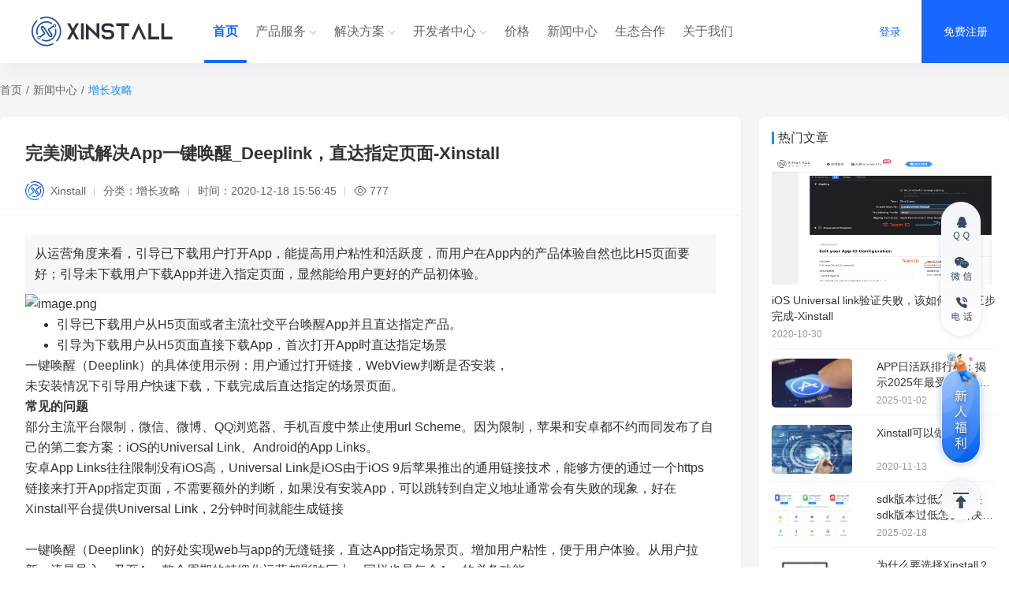

--- FILE ---
content_type: text/html;charset=UTF-8
request_url: https://www.xinstall.com/article/80
body_size: 15892
content:
<!doctype html><html><head><title>完美测试解决App一键唤醒_Deeplink，直达指定页面-Xinstall-Xinstall</title><meta name="keywords" content="完美测试解决App一键唤醒_Deeplink，直达指定页面"><meta name="description" content="从运营角度来看，引导已下载用户打开App，能提高用户粘性和活跃度，而用户在App内的产品体验自然也比H5页面要好；引导未下载用户下载App并进入指定页面，显然能给用户更好的产品初体验。引导已下载用户从"><meta name="renderer" content="webkit"><meta http-equiv="X-UA-Compatible" content="ie=edge"><meta http-equiv="pragma" content="no-cache"><meta http-equiv="X-UA-Compatible" content="IE=edge,chrome=1"><meta name="360-site-verification" content="43c3a1d9e3d0c706f214707fb54243d4"><meta name="baidu-site-verification" content="codeva-DHFHJeMBoQ"><meta name="shenma-site-verification" content="7636e6edbd1cd163ac27354ce43c6e24_1732775755"><meta name="google-site-verification" content="jikYsBOhfG9nvHI6sMpHHp3jd1cY0c70ZOCT5Zp3L6c"><meta name="sogou_site_verification" content="NrVy5TqEDu"><meta name="bytedance-verification-code" content="FPMuTMfD7zX5XX9XyXxq"><link rel="shortcut icon" href="//cdn.xinstall.com/logo/xinstallfavicon.ico" type="image/x-icon"><link rel="icon" href="//cdn.xinstall.com/logo/xinstallfavicon.png"><script async src="https://www.googletagmanager.com/gtag/js?id=AW-16894120453"></script><script>window.dataLayer = window.dataLayer || [];    function gtag(){dataLayer.push(arguments);}    gtag('js', new Date());    gtag('config', 'AW-16894120453');</script><script>(function () {    try {      window.localStorage.setItem('xxtestKey', 'testValue');      window.localStorage.removeItem('xxtestKey');      window.isStorageSupportedFlag = true;    } catch (error) {      window.isStorageSupportedFlag = false;    }  })();  function _getAbTestName() {    var abTestPathname = location.pathname.replace(new RegExp( '/' , "g" ), '');    abTestPathname = abTestPathname === '' ? 'index' : abTestPathname;    var needAbTestUrlMaps = { index: 'index', price: 'price' };    return needAbTestUrlMaps[abTestPathname]  }  function _creatAbTestUrl(urlName) {    var curXRandomType = Math.floor(Math.random() * 2) + 1;    if (window.isStorageSupportedFlag) {      var storageXRandomType = localStorage.getItem('storageXRandomType');      storageXRandomType ? (curXRandomType = storageXRandomType) : localStorage.setItem('storageXRandomType', curXRandomType);    }    window._curXAbTestRandomType = curXRandomType;    var randomHmtName = curXRandomType == 1 ? '/'+urlName+'/A-test' : '/'+urlName+'/B-test';    return randomHmtName  };</script><script>window.dataLayer = window.dataLayer || [];  function gtag(){window.dataLayer.push(arguments);}  gtag('js', new Date());  gtag('config', 'UA-185736232-1');</script><script>var _hmt = _hmt || [];  (function() {    var hm = document.createElement("script");    hm.src = "https://hm.baidu.com/hm.js?56fe6de1e358765ec6e317d3e1b172ee";    var s = document.getElementsByTagName("script")[0];    s.parentNode.insertBefore(hm, s);  })();</script><script>var _mtj = _mtj || [];    (function () {        var mtj = document.createElement("script");        mtj.src = "https://node90.aizhantj.com:21233/tjjs/?k=rlv583wua2v";        var s = document.getElementsByTagName("script")[0];        s.parentNode.insertBefore(mtj, s);    })();</script><script>(function(){    var bp = document.createElement('script');    var curProtocol = window.location.protocol.split(':')[0];    if (curProtocol === 'https') {      bp.src = 'https://zz.bdstatic.com/linksubmit/push.js';    }    else {      bp.src = 'http://push.zhanzhang.baidu.com/push.js';    }    var s = document.getElementsByTagName("script")[0];    s.parentNode.insertBefore(bp, s);  })();</script><script charset="UTF-8" id="LA_COLLECT" src="https://sdk.51.la/js-sdk-pro.min.js"></script><script>LA.init({id:"3NYxsidQoQfcCT5g",ck:"3NYxsidQoQfcCT5g"})</script><link href="https://cdn.xinstall.com/xweb_static/assets/css/common.9da8756c.min.css?9da8756cc6e2d63f56c3" rel="stylesheet"><link href="https://cdn.xinstall.com/xweb_static/assets/css/news_detail.9da8756c.min.css?9da8756cc6e2d63f56c3" rel="stylesheet"></head><body><div><div class="xinstall-page-top-banner"><div style="display: flex;align-items: center;width: 1280px;height: 100%;margin: 0 auto"><img src="https://cdn.xinstall.com/xweb_static/assets/img/banner_0.74d3d58a5.png" style="height: 100%; align-self: flex-end"> <img src="https://cdn.xinstall.com/xweb_static/assets/img/banner_1.15ddc6abf.png" style="height: 90%;margin-left: 10px"> <img id="to-console-btn" src="https://cdn.xinstall.com/xweb_static/assets/img/banner_btn_1.9d4b3cdb9.png" style="height: 75%; cursor:pointer; margin-left: 40px"></div></div></div><script>var el =document.querySelector('.xinstall-page-top-banner');    if (el) {        el.remove();    };</script><div class="headers"><div class="header-wrap"><div class="logo"><a href="/"><img class="logo-blue" src="https://cdn.xinstall.com/xweb_static/assets/img/logo_blue_new.46be590a5.svg" alt="xinstall-logo"></a></div><ul class="navigation"><li class=""><a onclick="_hmt.push(['_trackEvent', '官网-导航-首页', '官网'])" href="/">首页</a></li><li><span>产品服务</span> <img class="arrow arrow-white" src="https://cdn.xinstall.com/xweb_static/assets/img/arrow-white-bottom.f8ff5a999.svg" alt=""> <img class="arrow arrow-blue" src="https://cdn.xinstall.com/xweb_static/assets/img/arrow-bottom.17211870b.svg" alt=""><div class="sub-menu sub-menu-one"><div class="menu-content-container"><div class="content-left"><div class="part-1"><div class="tip-1">接入简单、快速、高效</div><div class="tip-2">· 极致技术</div><div class="tip-2">· 成熟方案</div><div class="tip-2">· 行业深耕</div></div><div class="part-2">专业的数据归因分析平台</div><div class="part-3">Xinstall致力于服务APP开发者快速进入APP推广阶段减少开发投入成本，提升APP运营效率</div><a href="/admin/control"><div class="part-btn">立即体验</div></a></div><div class="content-right"><div class="item-wrap"><div class="item-title">渠道统计</div><a href="/channel_statistics/" onclick="_hmt.push(['_trackEvent', '官网-导航-APP渠道统计', '官网'])"><div class="item-cont"><div class="item-part-1"><img class="part-1-img" src="https://cdn.xinstall.com/xweb_static/assets/img/fw-1.6f033a65d.png" alt=""> <span class="part-1-label">APP渠道统计</span> <span class="tag">HOT</span></div><div class="item-part-2">追踪渠道用户来源，分析安装、活跃及留存效果</div></div></a><a href="/wise_pass/" onclick="_hmt.push(['_trackEvent', '官网-导航-Universal Links', '官网'])"><div class="item-cont"><div class="item-part-1"><img class="part-1-img" src="https://cdn.xinstall.com/xweb_static/assets/img/fw-2.cb8d9ef4d.png" alt=""> <span class="part-1-label">智能传参</span></div><div class="item-part-2">携带参数安装，实现免邀请码、绑定社交关系等场景</div></div></a></div><div class="item-wrap"><div class="item-title">开发者工具</div><a href="/x_flash/" onclick="_hmt.push(['_trackEvent', '官网-导航-X闪装', '官网'])"><div class="item-cont"><div class="item-part-1"><img class="part-1-img" src="https://cdn.xinstall.com/xweb_static/assets/img/fw-4.63acd6941.png" alt=""> <span class="part-1-label">快速安装与一键拉起</span><div class="bg-tag">免 费</div></div><div class="item-part-2">APP之间一键跳转，提升APP下载安装转化率</div></div></a><a href="/unlink/" onclick="_hmt.push(['_trackEvent', '官网-导航-Universal Links', '官网'])"><div class="item-cont"><div class="item-part-1"><img class="part-1-img" src="https://cdn.xinstall.com/xweb_static/assets/img/fw-5.7118e8c2e.png" alt=""> <span class="part-1-label">iOS通用链接配置服务</span><div class="bg-tag">首月限免</div></div><div class="item-part-2">1分钟实现Universal Link的服务器配置，快速实现iOS应用跳转功能</div></div></a></div></div></div></div></li><li><span>解决方案</span> <img class="arrow arrow-white" src="https://cdn.xinstall.com/xweb_static/assets/img/arrow-white-bottom.f8ff5a999.svg" alt=""> <img class="arrow arrow-blue" src="https://cdn.xinstall.com/xweb_static/assets/img/arrow-bottom.17211870b.svg" alt=""><div class="sub-menu sub-menu-two"><div class="menu-content-container"><div class="content-left"><div class="part-1"><div class="tip-1">接入简单、快速、高效</div><div class="tip-2">· 极致技术</div><div class="tip-2">· 成熟方案</div><div class="tip-2">· 行业深耕</div></div><div class="part-2">专业的数据归因分析平台</div><div class="part-3">Xinstall致力于服务APP开发者快速进入APP推广阶段减少开发投入成本，提升APP运营效率</div><a href="/admin/control"><div class="part-btn">立即体验</div></a></div><div class="content-right"><div class="item-wrap"><a href="/mtyq/" onclick="_hmt.push(['_trackEvent', '官网-导航-免填邀请码安装', '官网'])"><div class="item-cont"><div class="item-part-1"><img class="part-1-img" src="https://cdn.xinstall.com/xweb_static/assets/img/fangan-1.32ebf5425.png" alt=""> <span class="part-1-label">APP安装免填邀请码</span></div><div class="item-part-2">App安装自动绑定邀请人，无需手动填写邀请码，提高用户转化</div></div></a><a href="/social_sharing/" onclick="_hmt.push(['_trackEvent', '官网-导航-社交分享效果统计', '官网'])"><div class="item-cont"><div class="item-part-1"><img class="part-1-img" src="https://cdn.xinstall.com/xweb_static/assets/img/fangan-5.d62608c13.png" alt=""> <span class="part-1-label">社交分享效果统计</span></div><div class="item-part-2">精准统计用户分享后的点击量和安装量等数据</div></div></a><a href="/ad_drop/" onclick="_hmt.push(['_trackEvent', '官网-导航-广告投放数据统计', '官网'])"><div class="item-cont"><div class="item-part-1"><img class="part-1-img" src="https://cdn.xinstall.com/xweb_static/assets/img/fangan-9.72d72825b.png" alt=""> <span class="part-1-label">广告投放数据统计</span></div><div class="item-part-2">对接多个移动广告平台，数据推广效果聚合查看</div></div></a><a href="/cps_extension/" onclick="_hmt.push(['_trackEvent', '官网-导航-推广结算统计', '官网'])"><div class="item-cont"><div class="item-part-1"><img class="part-1-img" src="https://cdn.xinstall.com/xweb_static/assets/img/fangan-2.8887014c3.png" alt=""> <span class="part-1-label">CPA/CPS推广效果统计</span></div><div class="item-part-2">分成、业绩、佣金结算一目了然，杜绝流量猫腻</div></div></a><a href="/app_recursive/" onclick="_hmt.push(['_trackEvent', '官网-导航-APP地推助手', '官网'])"><div class="item-cont"><div class="item-part-1"><img class="part-1-img" src="https://cdn.xinstall.com/xweb_static/assets/img/fangan-6.b93902942.png" alt=""> <span class="part-1-label">App地推统计</span></div><div class="item-part-2">一人一个二维码，精准统计每个人业绩，把握地推全局</div></div></a><a href="/oneclick_pull/" onclick="_hmt.push(['_trackEvent', '官网-导航-秒拉APP', '官网'])"><div class="item-cont"><div class="item-part-1"><img class="part-1-img" src="https://cdn.xinstall.com/xweb_static/assets/img/fangan-10.9eb178536.png" alt=""> <span class="part-1-label">App拉起</span></div><div class="item-part-2">在应用（如微信）或网页内直接拉起跳转到App内场景页面</div></div></a><a href="/quick_install/" onclick="_hmt.push(['_trackEvent', '官网-导航-社交平台快速安装', '官网'])"><div class="item-cont"><div class="item-part-1"><img class="part-1-img" src="https://cdn.xinstall.com/xweb_static/assets/img/fangan-3.9362ad60b.png" alt=""> <span class="part-1-label">网页/应用内直接安装</span></div><div class="item-part-2">可在应用（如微信）或网页内直接下载应用，无需点击“右上角”</div></div></a><a href="/android_pack/" onclick="_hmt.push(['_trackEvent', '官网-导航-Android多渠道打包', '官网'])"><div class="item-cont"><div class="item-part-1"><img class="part-1-img" src="https://cdn.xinstall.com/xweb_static/assets/img/fangan-7.e6fb1ee1c.png" alt=""> <span class="part-1-label">Android多渠道打包</span></div><div class="item-part-2">无需打包，一键导出多个不同渠道的渠道包</div></div></a><a href="/install_bind/" onclick="_hmt.push(['_trackEvent', '官网-导航-安装后自动跳转绑定', '官网'])"><div class="item-cont"><div class="item-part-1"><img class="part-1-img" src="https://cdn.xinstall.com/xweb_static/assets/img/fangan-11.9f9b98c4c.png" alt=""> <span class="part-1-label">App安装后自动绑定</span></div><div class="item-part-2">App安装自动建立上下级关系或关注好友</div></div></a><a href="/share_data/" onclick="_hmt.push(['_trackEvent', '官网-导航-分享数据统计', '官网'])"><div class="item-cont"><div class="item-part-1"><img class="part-1-img" src="https://cdn.xinstall.com/xweb_static/assets/img/fangan-4.3a317402c.png" alt=""> <span class="part-1-label">App分享效果统计</span></div><div class="item-part-2">统计App分享链接带来的实际效果，让裂变更加智能</div></div></a><a href="/deep_link/" onclick="_hmt.push(['_trackEvent', '官网-导航-分享数据统计', '官网'])"><div class="item-cont"><div class="item-part-1"><img class="part-1-img" src="https://cdn.xinstall.com/xweb_static/assets/img/fangan-8.802b001c2.png" alt=""> <span class="part-1-label">Deeplink深度链接</span></div><div class="item-part-2">一键直达指定页面，减少跳转操作步骤</div></div></a></div></div></div></div></li><li><span>开发者中心</span> <img class="arrow arrow-white" src="https://cdn.xinstall.com/xweb_static/assets/img/arrow-white-bottom.f8ff5a999.svg" alt=""> <img class="arrow arrow-blue" src="https://cdn.xinstall.com/xweb_static/assets/img/arrow-bottom.17211870b.svg" alt=""><div class="sub-menu sub-menu-four"><div class="sub-menu-dev"><a class="dev-item" onclick="_hmt.push(['_trackEvent', '官网-导航-渠道统计SDK下载', '官网'])" href="/download_center"><div>SDK下载</div></a><a class="dev-item" onclick="_hmt.push(['_trackEvent', '官网-导航-渠道统计文档', '官网'])" href="https://www.xinstall.com/doc/" target="_blank"><div>文档</div></a></div></div></li><li><a href="/channel_statistics/#package-price" rel="nofollow">价格</a></li><li><a href="/news_list" rel="nofollow">新闻中心</a></li><li><a href="/channel_agent" rel="nofollow">生态合作</a></li><li><a href="/about" rel="nofollow">关于我们</a></li></ul><ul class="log-reg"><a onclick="gtag('event', '官网-登陆', {'event_category' : '点击',  'event_label' : '登陆'});" href="/admin/" rel="nofollow"><button class="public-button_hover_def log">登录</button></a> <a onclick="gtag('event', '官网-免费注册', {'event_category' : '点击',  'event_label' : '注册'});" class="log-reg-register" href="/admin/register" rel="nofollow"><button class="reg">免费注册</button></a></ul><ul class="center-head" style="display: none;"><li><div class="sub-menu"><div class="acc-menu-item menu-item-1"><i class="head-icon-2"></i> <span class="acc-name">用户名</span></div><a onclick="_hmt.push(['_trackEvent', '官网-导航-账号信息', '官网'])" href="/admin/user/account?source=account"><div class="acc-menu-item menu-item-2"><i class="acc-icon"></i> <span class="acc-set">账号信息</span></div></a><a onclick="_hmt.push(['_trackEvent', '官网-导航-我的订单', '官网'])" href="/admin/user/order_page"><div class="acc-menu-item menu-item-3"><i class="order-icon"></i> <span class="acc-set">我的订单</span></div></a><a onclick="_hmt.push(['_trackEvent', '官网-导航-退出登录', '官网'])" class="on-exit"><div class="acc-menu-item menu-item-4"><i class="exit-icon"></i> <span class="acc-exit">退出登录</span></div></a></div><i class="head-icon"><img src="https://cdn.xinstall.com/xweb_static/assets/img/user-icon1.3f3fbe955.png" alt=""></i></li></ul><div class="connection-modal" id="connection-modal"><div class="content-wrap" id="content"><div class="close-icon" id="connection-modal-close"></div><div class="qcode-wrap"><img class="qcode kefu-qcode" src="https://cdn.xinstall.com/xweb_static/assets/img/wx.3684f1dab.jpg" alt=""> <img class="qcode private-qcode" src="https://cdn.xinstall.com/xweb_static/assets/img/private-wx.4716e937d.jpg" alt=""></div><p class="tip">手机微信扫一扫联系客服</p><div class="mobile">联系电话：<span class="mobile-value">18046269997</span></div></div></div></div><script>var modal = document.querySelector('#connection-modal');    var content = document.querySelector('#content');    var connectModalClose = document.querySelector('#connection-modal-close');    modal.addEventListener('click', function () {        modal.style.display = 'none'    });    content.addEventListener('click', function (event) {        event.stopPropagation()    }, false);    connectModalClose.addEventListener('click', function (event) {        modal.style.display = 'none'    }, true);</script></div><div class="public-wrap news-datail"><div class="bread-crumbs"><a href="/">首页</a><span>/</span><a href="/news_list/">新闻中心</a><span>/</span><div>增长攻略</div></div><div class="public-center news-center"><div class="news-left"><div class="news-detail"><div class="news-detail-top"><h1 class="news-title">完美测试解决App一键唤醒_Deeplink，直达指定页面-Xinstall</h1><div class="new-brief"><img class="brief-icon" src="https://cdn.xinstall.com/xweb_static/assets/img/news_detail_icon.defbed344.png" alt="" srcset=""> <span>Xinstall</span> <span><span>分类：</span><span>增长攻略</span> </span><span><span>时间：</span><span>2020-12-18 15:56:45</span> </span><span><span><img class="look-num" src="https://cdn.xinstall.com/xweb_static/assets/img/look-666.3e3657870.png" alt=""></span><span>777</span></span></div></div><div class="news-detail-center"><div class="news-detail-msg"><img src="https://cdn.xinstall.com/xweb_static/assets/img/icon_yinhao.7235e8fe5.png" alt="" srcset=""><p></p></div><div class="news-content"><blockquote>
<p>从运营角度来看，引导已下载用户打开App，能提高用户粘性和活跃度，而用户在App内的产品体验自然也比H5页面要好；引导未下载用户下载App并进入指定页面，显然能给用户更好的产品初体验。</p>
</blockquote>
<p><img src="https://img-blog.csdnimg.cn/img_convert/d3d9183c40b0a6d947591c43b3643dbe.png" alt="image.png" /></p>
<ul>
<li>引导已下载用户从H5页面或者主流社交平台唤醒App并且直达指定产品。</li>
<li>引导为下载用户从H5页面直接下载App，首次打开App时直达指定场景</li>
</ul>
<p>一键唤醒（Deeplink）的具体使用示例：用户通过打开链接，WebView判断是否安装，<br />
未安装情况下引导用户快速下载，下载完成后直达指定的场景页面。</p>
<h4><a id="_11"></a>常见的问题</h4>
<p>部分主流平台限制，微信、微博、QQ浏览器、手机百度中禁止使用url Scheme。因为限制，苹果和安卓都不约而同发布了自己的第二套方案：iOS的Universal Link、Android的App Links。</p>
<p>安卓App Links往往限制没有iOS高，Universal Link是iOS由于iOS 9后苹果推出的通用链接技术，能够方便的通过一个https链接来打开App指定页面，不需要额外的判断，如果没有安装App，可以跳转到自定义地址通常会有失败的现象，好在Xinstall平台提供Universal Link，2分钟时间就能生成链接</p>
<p><img src="https://img-blog.csdnimg.cn/img_convert/1b82b854a470ba0a7042910ba178e0b2.png" alt="" /></p>
<p>一键唤醒（Deeplink）的好处实现web与app的无缝链接，直达App指定场景页。增加用户粘性，便于用户体验。从用户拉新、流量导入，乃至App整个周期的精细化运营都影响巨大，同样也是每个App的必备功能。</p>
<h4><a id="_23"></a>测试效果</h4>
<p>以iOS，微信手机扫描二维码为例，打开测试页面，点击安装按钮，可以直接跳转至App</p>
<p>主流平台点击进去，自动进入对应的app页面就搞定了！而不是进入跳转，还要点击右上角，进入浏览器，进入下载页面，这么多繁杂的步骤</p>
<p>二维码-》微信打开界面-》App界面<br />
<img src="https://img-blog.csdnimg.cn/20201218162806743.png" alt="】" /></p>
</div><div class="news-label"><div>文章标签：</div></div></div></div><div class="news-operate"><div class="operate-btn pre-btn" onclick="goUrl('11257')" style="background-image: url(https://img.xinstall.top/articleImage/thumb/2026-01-27/jv2nqcba7zkdi.jpg);"><div class="operate-btn-center"><div class="btn-title">怎么实现跨渠道归因分析？基于 Xinstall 的全链数据方案</div><div><img src="https://cdn.xinstall.com/xweb_static/assets/img/arrow_left.7fb25f869.png" alt="" srcset="">上一篇</div></div></div><div class="operate-btn next-btn" onclick="goUrl('79')" style="background-image: url(https://cdn.xinstall.com/x_static/xinstall/image/new_list_defimg.png);"><div class="operate-btn-center"><div class="btn-title">不必设置“点击右上角”的步骤直接下载App-Xinstall</div><div>下一篇<img src="https://cdn.xinstall.com/xweb_static/assets/img/arrow_right.acca5e420.png" alt="" srcset=""></div></div></div></div></div><div class="news-right"><div class="news-right-wrap"><div class="small-list-wrap"><div class="small-list-title">热门文章</div><div class="small-list public-scroll hot-articles"><!--!--> <a class="small-list-block" href="/article/21"><img src="https://img.xinstall.top/articleImage/2020-10-30/g1mdpmpsztodi.png" referrerpolicy="no-referrer" alt=""><div class="small-list-info"><p>iOS Universal link验证失败，该如何配置-三步完成-Xinstall</p><p>2020-10-30</p></div></a><!--!--> <a class="small-list-block" href="/article/10804"><img src="https://img.xinstall.top/articleImage/thumb/2025-01-02/glrpzjpfk9ev3.png" referrerpolicy="no-referrer" alt=""><div class="small-list-info"><p>APP日活跃排行榜：揭示2025年最受欢迎的应用背后的秘密</p><p>2025-01-02</p></div></a><!--!--> <a class="small-list-block" href="/article/27"><img src="https://img.xinstall.top/articleImage/thumb/2025-07-30/v2y4gynueegqv.png" referrerpolicy="no-referrer" alt=""><div class="small-list-info"><p>Xinstall可以做什么？</p><p>2020-11-13</p></div></a><!--!--> <a class="small-list-block" href="/article/10998"><img src="https://img.xinstall.top/articleImage/thumb/2025-02-18/4w9f6b182ilti.png" referrerpolicy="no-referrer" alt=""><div class="small-list-info"><p>sdk版本过低怎么解决 sdk版本过低怎么解决华为</p><p>2025-02-18</p></div></a><!--!--> <a class="small-list-block" href="/article/2982"><img src="https://img.xinstall.top/articleImage/thumb/2025-07-30/it7wd8mu9ap8m.png" referrerpolicy="no-referrer" alt=""><div class="small-list-info"><p>为什么要选择Xinstall？</p><p>2021-07-08</p></div></a><!--!--></div></div><div class="small-list-wrap" style="margin-top: 20px"><div class="small-list-title">最新文章</div><div class="small-list public-scroll latest-articles"><!--!--> <a class="small-list-block" href="/article/11258"><img src="https://img.xinstall.top/articleImage/thumb/2026-01-27/naam7utrxmio5.jpg" referrerpolicy="no-referrer" alt=""><div class="small-list-info"><p>移动统计工具哪家靠谱？AppsFlyer与Xinstall深度对比评测</p><p>2026-01-27</p></div></a><!--!--> <a class="small-list-block" href="/article/11257"><img src="https://img.xinstall.top/articleImage/thumb/2026-01-27/jv2nqcba7zkdi.jpg" referrerpolicy="no-referrer" alt=""><div class="small-list-info"><p>怎么实现跨渠道归因分析？基于 Xinstall 的全链数据方案</p><p>2026-01-27</p></div></a><!--!--> <a class="small-list-block" href="/article/11256"><img src="https://img.xinstall.top/articleImage/thumb/2026-01-27/ccp72u8rk5z17.jpg" referrerpolicy="no-referrer" alt=""><div class="small-list-info"><p> iPhone 4S意外卖爆：探讨情怀消费下老旧设备App归因适配挑战</p><p>2026-01-27</p></div></a><!--!--> <a class="small-list-block" href="/article/11255"><img src="https://img.xinstall.top/articleImage/thumb/2026-01-27/cqc1go4iq9n8t.jpg" referrerpolicy="no-referrer" alt=""><div class="small-list-info"><p>百度腾讯春节豪掷15亿：探讨AI Agent时代的流量裂变与数据溯源</p><p>2026-01-27</p></div></a><!--!--> <a class="small-list-block" href="/article/11254"><img src="https://img.xinstall.top/articleImage/thumb/2026-01-27/zjvj9jtvhf2c8.jpg" referrerpolicy="no-referrer" alt=""><div class="small-list-info"><p>支付宝集五福正式开启：互联网大厂红利战升级，App归因如何守护真实增长？</p><p>2026-01-27</p></div></a><!--!--> <a class="small-list-block" href="/article/11252"><img src="https://img.xinstall.top/articleImage/thumb/2026-01-26/wt13qgzz16e95.jpg" referrerpolicy="no-referrer" alt=""><div class="small-list-info"><p>Flutter 3.27发布：Impeller设为默认引擎，跨端App跳转与归因面临适配？</p><p>2026-01-26</p></div></a><!--!--> <a class="small-list-block" href="/article/11253"><img src="https://img.xinstall.top/articleImage/thumb/2026-01-26/gucanq4c5gp4a.jpg" referrerpolicy="no-referrer" alt=""><div class="small-list-info"><p> Claude Skills实战指南：探讨AI智能体环境下App跳转与参数透传适配</p><p>2026-01-26</p></div></a><!--!--> <a class="small-list-block" href="/article/11251"><img src="https://img.xinstall.top/articleImage/thumb/2026-01-26/zz314rpnvo93n.jpg" referrerpolicy="no-referrer" alt=""><div class="small-list-info"><p>政策与技术背景：DeepSeek “MODEL1” 意外曝光引发行业震荡</p><p>2026-01-26</p></div></a><!--!--> <a class="small-list-block" href="/article/11249"><img src="https://img.xinstall.top/articleImage/thumb/2026-01-23/wx4ucdyqcwwag.jpg" referrerpolicy="no-referrer" alt=""><div class="small-list-info"><p>App带参数安装如何操作？Xinstall动态参数传递实现个性化</p><p>2026-01-23</p></div></a><!--!--> <a class="small-list-block" href="/article/11250"><img src="https://img.xinstall.top/articleImage/thumb/2026-01-23/3ra7me3alrk3e.jpg" referrerpolicy="no-referrer" alt=""><div class="small-list-info"><p>渠道归因模型怎么选？Xinstall深度解析最后点击归因逻辑</p><p>2026-01-23</p></div></a><!--!--> <a class="small-list-block" href="/article/11248"><img src="https://img.xinstall.top/articleImage/thumb/2026-01-23/fwobuqzal81rr.jpg" referrerpolicy="no-referrer" alt=""><div class="small-list-info"><p>Threads日活超越X平台：社交格局洗牌下的App分享归因与变现博弈</p><p>2026-01-23</p></div></a><!--!--> <a class="small-list-block" href="/article/11247"><img src="https://img.xinstall.top/articleImage/thumb/2026-01-23/58k15ll17lbk6.jpg" referrerpolicy="no-referrer" alt=""><div class="small-list-info"><p>特斯拉Robotaxi普及在即：探讨无人驾驶时代车载App场景唤醒与分发统计</p><p>2026-01-23</p></div></a><!--!--> <a class="small-list-block" href="/article/11246"><img src="https://img.xinstall.top/articleImage/thumb/2026-01-23/9afrbxyv9kd3l.jpg" referrerpolicy="no-referrer" alt=""><div class="small-list-info"><p>TikTok美国方案落地：探讨数据合规时代App归因与统计安全性</p><p>2026-01-23</p></div></a><!--!--> <a class="small-list-block" href="/article/11242"><img src="https://img.xinstall.top/articleImage/thumb/2026-01-22/dmr3zpa8jhlif.jpg" referrerpolicy="no-referrer" alt=""><div class="small-list-info"><p>识别鸿蒙原生Webview环境：App跳转统计如何适配OpenHarmony特征变化？</p><p>2026-01-23</p></div></a><!--!--> <a class="small-list-block" href="/article/11236"><img src="https://img.xinstall.top/articleImage/thumb/2026-01-22/ei26iwdqoq89q.jpg" referrerpolicy="no-referrer" alt=""><div class="small-list-info"><p>UTM参数追踪怎么设置？Xinstall全链路归因实现路径深度还原</p><p>2026-01-22</p></div></a><!--!--></div></div><div class="promote-list"><a href="https://www.xinstall.com/mtyq/" target="_blank"><img src="https://cdn.xinstall.com/x_static/xinstall/img/new_detail/list_mtyq.jpg" alt="免填邀请码安装"> </a><a href="https://www.xinstall.com/ad_drop/" target="_blank"><img src="https://cdn.xinstall.com/x_static/xinstall/img/new_detail/list_drop.png" alt="洞察广告推广效果"> </a><a href="https://www.xinstall.com/app_recursive/" target="_blank"><img src="https://cdn.xinstall.com/x_static/xinstall/img/new_detail/list_app_recursive.png" alt="App地推助手"> </a><a href="https://www.xinstall.com/quick_install/" target="_blank"><img src="https://cdn.xinstall.com/x_static/xinstall/img/new_detail/list_quick_install.png" alt="一键安装"> </a><a href="https://www.xinstall.com/install_bind/" target="_blank"><img src="https://cdn.xinstall.com/x_static/xinstall/img/new_detail/list_install_bind.png" alt="安装后自动跳转绑定"> </a><a href="https://www.xinstall.com/social_sharing/" target="_blank"><img src="https://cdn.xinstall.com/x_static/xinstall/img/new_detail/list_social_sharing.png" alt="社交分享效果统计"> </a><a href="https://www.xinstall.com/cps_extension/" target="_blank"><img src="https://cdn.xinstall.com/x_static/xinstall/img/new_detail/list_cps.png" alt="CPS/A推广结算统计"> </a><a href="https://www.xinstall.com/oneclick_pull/" target="_blank"><img src="https://cdn.xinstall.com/x_static/xinstall/img/new_detail/list_oneclick_pull.png" alt="一键拉起"> </a><a href="https://www.xinstall.com/android_pack/" target="_blank"><img src="https://cdn.xinstall.com/x_static/xinstall/img/new_detail/list_android_pack.png" alt="Android多渠道打包"></a></div></div></div></div></div><div class="page-footer-wrap" id="public-footer"><div><div class="desc">一键接入高效渠道统计体验</div><a href="/admin/control"><div class="btn">智能开启</div></a></div><img class="img" src="https://cdn.xinstall.com/xweb_static/assets/img/footer-icon.f7c0ec1fd.png" alt=""></div><div class="footer"><div class="footer-header"><div class="footer-item-logo" style="display: flex; align-items: center"><a href="/"><img class="footer-logo" src="https://cdn.xinstall.com/xweb_static/assets/img/logo-white-wz.6ae22ae11.svg" alt="xinstall-logo"></a><span style="font-size: 18px; color: #FFFFFF">专业的数据归因分析平台</span></div></div><div class="footer-wrap"><div class="footer-item" style="width: 160px"><p>产品服务</p><ul><li><a href="/total_attr/">全渠道归因</a></li><li><a href="/wise_pass/">APP智能传参</a></li><li><a href="/cheat_monitor/">作弊行为监测</a></li><li><a href="/strict_flow/">Xinstall优质流量</a></li><li><a href="/unlink/" rel="nofollow">Universal Links配置</a></li><li><a href="/x_flash/" rel="nofollow">快速安装与一键拉起</a></li></ul></div><div class="footer-item footer-item-service"><p>解决方案</p><ul><li><a href="/oneclick_pull/">APP拉起</a></li><li><a href="/deep_link/">Deeplink深度链接</a></li><li><a href="/app_recursive/">App地推统计</a></li><li><a href="/android_pack/">Android多渠道打包</a></li><li><a href="/mtyq/">App安装免填邀请码</a></li><li><a href="/mtyq/">APP安装后自动绑定</a></li><li><a href="/ad_drop/" rel="nofollow">广告投放数据统计</a></li><li><a href="/share_data/">APP分享效果统计</a></li><li><a href="/social_sharing/">社交分享效果统计</a></li><li><a href="/quick_install/">网页/应用内直接安装</a></li><li><a href="/cps_extension/">CPA/CPS推广效果统计</a></li><li><a href="/marketing_promotion/">Xinstall营销推广服务</a></li></ul></div><div class="footer-item" style="width: 120px"><p>文档</p><ul><li><a href="/download_center">SDK下载</a></li><li><a href="/doc/">产品使用文档</a></li><li><a href="/agreement/">用户注册协议</a></li><li><a href="/privacy/?from=index">用户隐私政策</a></li></ul></div><div class="footer-item footer-item-lxwm"><p>联系我们</p><ul><li class="copy-telephone">服务热线：0592-5965887</li><li class="go-xqq">QQ咨询：80091273</li><li class="service-email">服务邮箱：service@xinstall.net</li><li class="complain-email">投诉邮箱：complain@xinstall.net</li><li class="appeal-email">申诉邮箱：appeal@xinstall.net</li><li>公司地址：厦门市思明区望海路29号207室</li></ul></div><div class="footer-item footer-item-wx"><p class="label kefu-wx">咨询客服 <img class="copy-icon" src="https://cdn.xinstall.com/xweb_static/assets/img/copy.4a37c90b9.png" alt=""></p><ul><li><img class="qcode" src="https://cdn.xinstall.com/xweb_static/assets/img/wx.3684f1dab.jpg" alt=""></li><li class="qcode-tip">扫码添加好友</li><li class="qcode-tip">我们将热情为您服务</li></ul></div><div class="footer-item footer-item-wx"><p class="label jishu-wx">技术支持 <img class="copy-icon" src="https://cdn.xinstall.com/xweb_static/assets/img/copy.4a37c90b9.png" alt=""></p><ul><li><img class="qcode" src="https://cdn.xinstall.com/xweb_static/assets/img/wx-jishu.dc52ff0db.png" alt=""></li><li class="qcode-tip">扫码添加好友</li><li class="qcode-tip">获取更多技术帮助</li></ul></div><div class="footer-item footer-item-wx" style="width: 90px"><p>微信公众号</p><ul><li><img class="qcode" src="https://cdn.xinstall.com/xweb_static/assets/img/wx-push-img.bfeca167b.jpg" alt=""></li><li class="qcode-tip">关注公众号</li><li class="qcode-tip">获取更多资讯</li></ul></div></div><div class="tab-wrap"><div class="tabs"><span class="tabs-hot">热门标签</span> <span class="tabs-friend">友情链接</span></div><ul id="tab-hot" class="tabs-list clearfix"><li><a href="https://www.xinstall.com" target="_blank">Xinstall官网</a></li><li><a href="https://www.xinstall.com/wise_pass/" target="_blank">App带参数安装</a></li><li><a href="https://www.xinstall.com/total_attr/" target="_blank">App渠道统计</a></li><li><a href="https://www.xinstall.com/x_flash/" target="_blank">快速安装</a></li><li><a href="https://www.xinstall.com/oneclick_pull/" target="_blank">App拉起</a></li><li><a href="https://www.xinstall.com/mtyq/" target="_blank">App安装免填邀请码</a></li><li><a href="https://www.xinstall.com/social_sharing/" target="_blank">社交分享效果统计</a></li><li><a href="https://www.xinstall.com/ad_drop/" target="_blank">广告投放数据统计</a></li><li><a href="https://www.xinstall.com/cps_extension/" target="_blank">CPS推广效果统计</a></li><li><a href="https://www.xinstall.com/app_recursive/" target="_blank">App地推统计</a></li><li><a href="https://www.xinstall.com/android_pack/" target="_blank">Android多渠道打包</a></li><li><a href="https://www.xinstall.com/unlink/" target="_blank">Universal Links</a></li><li><a href="https://www.xinstall.com/" target="_blank">推广赋能专家</a></li><li><a href="https://www.xinstall.com/mtyq/" target="_blank">营销推广助手</a></li><li><a href="https://www.xinstall.com/doc/" target="_blank" rel="nofollow">Xinstall 产品概述</a></li><li><a href="https://www.xinstall.com/download_center/" target="_blank" rel="nofollow">Xinstall下载中心</a></li><li><a href="https://www.xinstall.com/about/" target="_blank">关于我们</a></li></ul><ul id="tab-friend" class="tabs-list clearfix"><li><a href="https://www.boce.com/" target="_blank">站长工具</a></li><li><a href="https://www.iyunying.org/" target="_blank">爱运营</a></li><li><a href="https://www.qtx.com/" target="_blank">球天下体育</a></li><li><a href="https://www.mangolm.com" target="_blank">聚合广告平台</a></li><li><a href="https://www.xiaoxiongip.com?from=o24mWj" target="_blank">小熊HTTP</a></li></ul></div></div><div class="footer-bottom"><div class="footer-botto-t"><a href="https://beian.miit.gov.cn/" target="_blank" id="beian" rel="nofollow">闽ICP备2024074166号-1</a> <a href="http://www.beian.gov.cn/portal/registerSystemInfo?recordcode=35020302036774" target="_blank" id="beian1" rel="nofollow" style="margin-left: 12px"><img src="https://cdn.xinstall.com/xweb_static/assets/img/ghs.58f55c5c8.png" alt="" style="height: 16px; vertical-align: sub"> <span>闽公网安备35020302036774号</span> </a><span style="margin: 0 12px">Copyright © 2026</span> <a href="https://sdk.caict.ac.cn/official/#/public/sdk/detail?id=5ea2b9d756ed49e8978e3687faf36306" target="_blank"><img src="https://cdn.xinstall.com/xweb_static/assets/img/quanguo-sdk.344746418.png" alt="" style="height: 30px"></a></div></div><svg width="0" height="0" style="position:absolute; opacity: 0" version="1.1" xmlns="http://www.w3.org/2000/svg" xmlns:xlink="http://www.w3.org/1999/xlink"><symbol id="svg-qq" viewBox="0 0 34 34"><title>编组 11备份</title><defs><rect id="path-1" x="0" y="0" width="34" height="34"></rect></defs><g id="首页" stroke="none" stroke-width="1" fill="none" fill-rule="evenodd"><g transform="translate(-1852.000000, -451.000000)" id="编组-11备份"><g transform="translate(1852.000000, 451.000000)"><mask id="mask-2" fill="white"><use xlink:href="#path-1"></use></mask><g id="蒙版"></g><g mask="url(#mask-2)"><g transform="translate(6.696000, 0.000000)"><g id="编组-8" transform="translate(0.304000, 0.000000)"><rect id="矩形" x="0" y="0" width="20" height="20" rx="8"></rect>{/* */}<path d="M16.6718542,12.3504925 C16.378209,10.6451212 15.1463598,9.527809 15.1463598,9.527809 C15.3220088,7.97963784 14.6770656,7.70482593 14.6770656,7.70482593 C14.5413892,2.91464292 10.4249758,2.99804738 10.3381122,3.00035349 C10.2512486,2.99804738 6.13406649,2.91464292 5.99915883,7.70482593 C5.99915883,7.70482593 5.35383128,7.97963784 5.52948028,9.527809 C5.52948028,9.527809 4.29763108,10.6451212 4.00437026,12.3504925 C4.00437026,12.3504925 3.84755451,15.2319818 5.41263718,12.7033279 C5.41263718,12.7033279 5.76470391,13.6638244 6.40964711,14.526311 C6.40964711,14.526311 5.25582144,14.9187347 5.35421564,15.9376527 C5.35421564,15.9376527 5.314243,17.0741825 7.81791403,16.996159 C7.81791403,16.996159 9.57747897,16.8593296 10.1059634,16.1140704 L10.3365748,16.1140704 L10.3404183,16.1140704 L10.5714141,16.1140704 C11.0995142,16.8589452 12.8590791,16.996159 12.8590791,16.996159 C15.3619814,17.0741825 15.3227775,15.9376527 15.3227775,15.9376527 C15.420403,14.9187347 14.267346,14.526311 14.267346,14.526311 C14.9122892,13.6638244 15.264356,12.7033279 15.264356,12.7033279 C16.8279012,15.2319818 16.6718542,12.3504925 16.6718542,12.3504925 Z" id="路径" fill="currentColor" fill-rule="nonzero"></path></g><g id="Q-Q" transform="translate(0.000000, 22.000000)">{/* */}<path d="M1.14,4.536 C1.14,2.328 2.172,0.972 3.756,0.972 C5.328,0.972 6.372,2.328 6.372,4.536 C6.372,6.78 5.328,8.208 3.756,8.208 C2.172,8.208 1.14,6.78 1.14,4.536 Z M7.488,10.116 C7.26,10.188 6.96,10.248 6.564,10.248 C5.604,10.248 4.8,9.852 4.404,9.072 C6.264,8.748 7.512,7.068 7.512,4.536 C7.512,1.716 5.964,0 3.756,0 C1.548,0 0,1.716 0,4.536 C0,7.116 1.296,8.82 3.216,9.084 C3.708,10.296 4.824,11.172 6.444,11.172 C6.972,11.172 7.44,11.076 7.704,10.98 L7.488,10.116 Z" id="形状" fill="currentColor" fill-rule="nonzero"></path><path d="M13.532,4.536 C13.532,2.328 14.564,0.972 16.148,0.972 C17.72,0.972 18.764,2.328 18.764,4.536 C18.764,6.78 17.72,8.208 16.148,8.208 C14.564,8.208 13.532,6.78 13.532,4.536 Z M19.88,10.116 C19.652,10.188 19.352,10.248 18.956,10.248 C17.996,10.248 17.192,9.852 16.796,9.072 C18.656,8.748 19.904,7.068 19.904,4.536 C19.904,1.716 18.356,0 16.148,0 C13.94,0 12.392,1.716 12.392,4.536 C12.392,7.116 13.688,8.82 15.608,9.084 C16.1,10.296 17.216,11.172 18.836,11.172 C19.364,11.172 19.832,11.076 20.096,10.98 L19.88,10.116 Z" id="形状" fill="currentColor" fill-rule="nonzero"></path></g></g></g></g></g></g></symbol><symbol id="svg-wx" viewBox="0 0 34 34"><svg width="34px" height="34px" viewBox="0 0 34 34" version="1.1" xmlns="http://www.w3.org/2000/svg" xmlns:xlink="http://www.w3.org/1999/xlink"><title>编组 12备份</title><defs><rect id="path-1" x="0" y="0" width="34" height="34"></rect></defs><g id="首页" stroke="none" stroke-width="1" fill="none" fill-rule="evenodd"><g transform="translate(-1852.000000, -500.000000)" id="编组-12备份"><g transform="translate(1852.000000, 500.000000)"><mask id="mask-2" fill="white"><use xlink:href="#path-1"></use></mask><g id="蒙版"></g><g mask="url(#mask-2)"><g transform="translate(3.240000, 0.000000)"><g id="编组-9" transform="translate(3.760000, 0.000000)"><rect id="矩形备份-8" x="0" y="0" width="20" height="20" rx="8"></rect><path d="M13.18375,7.435875 C13.39075,7.435875 13.594375,7.451625 13.799125,7.474125 C13.247875,4.906875 10.504,3 7.370875,3 C3.86875,3 1,5.386125 1,8.418 C1,10.167375 1.954,11.604 3.54925,12.72 L2.9125,14.635875 L5.14,13.519875 C5.9365,13.67625 6.5755,13.83825 7.370875,13.83825 C7.571125,13.83825 7.769125,13.82925 7.964875,13.814625 C7.841125,13.38825 7.768,12.94275 7.768,12.478125 C7.769125,9.694875 10.158625,7.435875 13.18375,7.435875 Z M9.75925,5.709 C10.24075,5.709 10.556875,6.025125 10.556875,6.504375 C10.556875,6.981375 10.24075,7.300875 9.75925,7.300875 C9.283375,7.300875 8.804125,6.981375 8.804125,6.504375 C8.804125,6.024 9.28225,5.709 9.75925,5.709 Z M5.300875,7.300875 C4.82275,7.300875 4.34125,6.981375 4.34125,6.504375 C4.34125,6.025125 4.82275,5.709 5.300875,5.709 C5.779,5.709 6.09625,6.024 6.09625,6.504375 C6.09625,6.981375 5.779,7.300875 5.300875,7.300875 Z M19,12.401625 C19,9.854625 16.45075,7.779 13.587625,7.779 C10.55575,7.779 8.169625,9.85575 8.169625,12.401625 C8.169625,14.955375 10.556875,17.02425 13.587625,17.02425 C14.222125,17.02425 14.86225,16.865625 15.499,16.705875 L17.246125,17.664375 L16.766875,16.071375 C18.046,15.110625 19,13.83825 19,12.401625 Z M11.830375,11.604 C11.51425,11.604 11.193625,11.289 11.193625,10.96725 C11.193625,10.65 11.51425,10.3305 11.830375,10.3305 C12.314125,10.3305 12.628,10.65 12.628,10.96725 C12.628,11.289 12.314125,11.604 11.830375,11.604 Z M15.33475,11.604 C15.020875,11.604 14.701375,11.289 14.701375,10.96725 C14.701375,10.65 15.01975,10.3305 15.33475,10.3305 C15.814,10.3305 16.132375,10.65 16.132375,10.96725 C16.132375,11.289 15.814,11.604 15.33475,11.604 Z" id="形状" fill="currentColor" fill-rule="nonzero"></path></g><g id="微-信" transform="translate(0.000000, 22.000000)"><path d="M7.152,0.984 L6.504,0.984 L6.504,3.096 L5.64,3.096 L5.64,0.012 L4.956,0.012 L4.956,3.096 L4.044,3.096 L4.044,0.984 L3.408,0.984 L3.408,3.828 L7.152,3.828 L7.152,0.984 Z M2.172,0 C1.74,0.792 0.9,1.764 0.132,2.376 C0.276,2.544 0.516,2.868 0.624,3.048 C1.464,2.34 2.4,1.26 2.988,0.312 L2.172,0 Z M2.424,2.388 C1.836,3.648 0.9,4.92 0,5.784 C0.156,5.952 0.432,6.384 0.528,6.564 C0.864,6.204 1.224,5.796 1.56,5.328 L1.56,10.944 L2.376,10.944 L2.376,4.152 C2.676,3.66 2.964,3.156 3.204,2.664 L2.424,2.388 Z M6.756,8.352 L6.756,6.228 L3.696,6.228 L3.696,7.62 C3.696,8.448 3.576,9.528 2.808,10.332 C2.964,10.44 3.276,10.752 3.384,10.932 C4.272,9.984 4.476,8.628 4.476,7.632 L4.476,6.936 L6.024,6.936 L6.024,8.328 C6.024,8.796 5.832,8.988 5.7,9.072 C5.808,9.252 5.976,9.612 6.024,9.816 C6.192,9.6 6.456,9.384 7.896,8.412 C7.824,8.28 7.716,7.98 7.668,7.776 L6.756,8.352 Z M10.032,3.24 C9.876,4.716 9.612,5.976 9.192,7.08 C8.844,6.06 8.616,4.908 8.46,3.72 C8.496,3.564 8.544,3.408 8.58,3.24 L10.032,3.24 Z M11.232,3.24 L11.232,2.472 L8.76,2.472 C8.904,1.728 9.024,0.948 9.12,0.144 L8.304,0.012 C8.112,1.884 7.788,3.684 7.152,4.944 L7.152,4.704 L3.18,4.704 L3.18,5.472 L7.152,5.472 L7.152,5.328 C7.32,5.508 7.5,5.736 7.596,5.856 C7.752,5.616 7.884,5.328 8.016,5.04 C8.196,6.12 8.436,7.116 8.76,8.016 C8.244,8.964 7.548,9.744 6.6,10.332 C6.768,10.476 7.02,10.824 7.116,10.992 C7.968,10.416 8.616,9.72 9.144,8.892 C9.564,9.756 10.092,10.452 10.764,10.92 C10.896,10.692 11.16,10.38 11.34,10.224 C10.608,9.78 10.032,9.012 9.6,8.076 C10.236,6.756 10.596,5.148 10.836,3.24 L11.232,3.24 Z" id="形状" fill="currentColor" fill-rule="nonzero"></path><path d="M23.384,1.56 C23.216,1.14 22.856,0.504 22.508,0 L21.752,0.312 C22.052,0.804 22.424,1.488 22.58,1.908 L23.384,1.56 Z M18.356,0.048 C17.744,1.86 16.76,3.648 15.68,4.812 C15.836,5.016 16.088,5.448 16.172,5.64 C16.556,5.184 16.952,4.668 17.312,4.092 L17.312,11.004 L18.14,11.004 L18.14,2.652 C18.524,1.896 18.872,1.092 19.148,0.288 L18.356,0.048 Z M24.968,7.86 L24.968,9.756 L20.468,9.756 L20.468,7.86 L24.968,7.86 Z M19.688,10.968 L20.468,10.968 L20.468,10.5 L24.968,10.5 L24.968,10.932 L25.76,10.932 L25.76,7.116 L19.688,7.116 L19.688,10.968 Z M19.856,6.108 L25.64,6.108 L25.64,5.376 L19.856,5.376 L19.856,6.108 Z M25.64,3.696 L19.856,3.696 L19.856,4.428 L25.64,4.428 L25.64,3.696 Z M18.992,1.98 L18.992,2.736 L26.588,2.736 L26.588,1.98 L18.992,1.98 Z" id="形状" fill="currentColor" fill-rule="nonzero"></path></g></g></g></g></g></g></svg></symbol><symbol id="svg-phone" viewBox="0 0 34 34"><svg width="34px" height="34px" viewBox="0 0 34 34" version="1.1" xmlns="http://www.w3.org/2000/svg" xmlns:xlink="http://www.w3.org/1999/xlink"><title>编组 13备份</title><defs><rect id="path-1" x="0" y="0" width="34" height="34"></rect></defs><g id="首页" stroke="none" stroke-width="1" fill="none" fill-rule="evenodd"><g transform="translate(-1852.000000, -549.000000)" id="编组-13备份"><g transform="translate(1852.000000, 549.000000)"><mask id="mask-2" fill="white"><use xlink:href="#path-1"></use></mask><g id="蒙版"></g><g mask="url(#mask-2)"><g transform="translate(4.560000, 0.000000)"><g id="编组-10" transform="translate(2.440000, 0.000000)"><rect id="矩形备份-9" x="0" y="0" width="20" height="20" rx="8"></rect><path d="M16.9902952,8.53298578 C16.9902952,8.65692466 16.9862377,8.7801258 16.9781227,8.90185149 L15.4982334,8.90185149 C15.5092994,8.7801258 15.5148324,8.65729352 15.5148324,8.53298578 C15.5148324,6.29212654 13.6981687,4.47546287 11.4573095,4.47546287 C11.3330017,4.47546287 11.2101694,4.48099585 11.0884437,4.49206183 L11.0884437,3.01217257 C11.2101694,3.00405753 11.3333706,3 11.4573095,3 C14.5129931,3 16.9902952,5.47730217 16.9902952,8.53298578 L16.9902952,8.53298578 Z M6.55397746,3.20767139 C6.8617414,3.15635297 7.16851023,3.30419871 7.32011157,3.57690598 L8.62405188,5.9243674 C8.76249544,6.173297 8.74526635,6.47968753 8.57978799,6.71152686 L7.5425376,8.16338233 L7.89148456,8.81111052 C8.64437084,10.209309 9.79094561,11.3558838 11.1891441,12.10877 L11.8368723,12.457717 L13.2887277,11.4204666 C13.5205671,11.2549883 13.8269576,11.2377592 14.0758872,11.3762027 L16.4233486,12.680143 C16.6960559,12.8317444 16.8439016,13.1385132 16.7925832,13.4462771 L16.4060119,15.7671802 C16.3371902,16.1799629 16.0963207,16.5441039 15.743372,16.7689443 C15.3904234,16.9937846 14.9586003,17.0581716 14.5554126,16.9460751 L13.9914169,16.7893072 C8.75592564,15.3350776 4.66498729,11.2442792 3.2105786,6.00883766 L3.05381066,5.44447312 C2.94183864,5.04128136 3.00633335,4.60950785 3.23123979,4.25663618 C3.45614624,3.90376451 3.82030871,3.66298738 4.23307437,3.59424267 L6.55397746,3.20767139 Z M12.9327723,8.90185149 C12.9327723,7.88325693 12.1070383,7.05752289 11.0884437,7.05752289 L11.0884437,5.58206002 C12.9219139,5.58206002 14.4082352,7.06838129 14.4082352,8.90185149 L12.9327723,8.90185149 L12.9327723,8.90185149 Z" id="形状" fill="currentColor" fill-rule="nonzero"></path></g><g id="电-话" transform="translate(0.000000, 22.000000)"><path d="M0.912,6.84 L0.912,5.124 L3.864,5.124 L3.864,6.84 L0.912,6.84 Z M3.864,2.58 L3.864,4.296 L0.912,4.296 L0.912,2.58 L3.864,2.58 Z M7.884,2.58 L7.884,4.296 L4.8,4.296 L4.8,2.58 L7.884,2.58 Z M4.8,6.84 L4.8,5.124 L7.884,5.124 L7.884,6.84 L4.8,6.84 Z M5.652,9.84 C4.932,9.84 4.8,9.696 4.8,9 L4.8,7.716 L8.772,7.716 L8.772,1.716 L4.8,1.716 L4.8,0 L3.864,0 L3.864,1.716 L0,1.716 L0,8.448 L0.912,8.448 L0.912,7.716 L3.864,7.716 L3.864,8.976 C3.864,10.38 4.26,10.728 5.592,10.728 L8.232,10.728 C9.492,10.728 9.78,10.092 9.936,8.292 C9.66,8.22 9.276,8.064 9.06,7.896 C8.964,9.456 8.844,9.84 8.172,9.84 L5.652,9.84 Z" id="形状" fill="currentColor" fill-rule="nonzero"></path><path d="M17.48,1.992 C17.108,1.524 16.34,0.804 15.728,0.3 L15.152,0.84 C15.764,1.38 16.52,2.136 16.868,2.616 L17.48,1.992 Z M16.988,8.724 L16.988,3.732 L14.492,3.732 L14.492,4.584 L16.148,4.584 L16.148,8.748 C16.148,9.312 15.74,9.744 15.512,9.912 C15.68,10.056 15.932,10.416 16.028,10.62 C16.22,10.368 16.544,10.104 18.572,8.52 C18.464,8.352 18.296,8.016 18.224,7.776 L16.988,8.724 Z M23.78,9.648 L19.82,9.648 L19.82,7.308 L23.78,7.308 L23.78,9.648 Z M25.388,4.5 L25.388,3.648 L22.244,3.648 L22.244,1.356 C23.18,1.188 24.056,1.008 24.764,0.78 L24.14,0.06 C22.784,0.504 20.36,0.888 18.308,1.092 C18.404,1.296 18.536,1.62 18.572,1.824 C19.46,1.74 20.408,1.632 21.356,1.5 L21.356,3.648 L18.32,3.648 L18.32,4.5 L21.356,4.5 L21.356,6.492 L18.932,6.492 L18.932,10.944 L19.82,10.944 L19.82,10.464 L23.78,10.464 L23.78,10.896 L24.704,10.896 L24.704,6.492 L22.244,6.492 L22.244,4.5 L25.388,4.5 Z" id="形状" fill="currentColor" fill-rule="nonzero"></path></g></g></g></g></g></g></svg></symbol><symbol id="svg-to-top" viewBox="0 0 20 20"><svg width="20px" height="20px" viewBox="0 0 20 20" version="1.1" xmlns="http://www.w3.org/2000/svg" xmlns:xlink="http://www.w3.org/1999/xlink"><title>形状结合</title><g id="to-top" stroke="none" stroke-width="1" fill="none" fill-rule="evenodd"><g transform="translate(-1859.000000, -983.000000)" fill="currentColor" fill-rule="nonzero" id="形状结合"><path d="M1859,984.877347 L1859,983 L1879,983 L1879,984.877347 L1859,984.877347 Z M1866.5,1003 L1866.5,994.858573 L1863.99,994.858573 C1863.48981,994.858669 1863.03773,994.560207 1862.84076,994.09986 C1862.64379,993.639512 1862.73987,993.105922 1863.085,992.743429 L1868.09375,987.476846 C1868.32974,987.228122 1868.65736,987.087295 1869,987.087295 C1869.34264,987.087295 1869.67026,987.228122 1869.90625,987.476846 L1874.90125,992.745932 C1875.24481,993.108773 1875.33972,993.641529 1875.14266,994.100929 C1874.94559,994.560328 1874.49436,994.858218 1873.995,994.858573 L1871.645,994.858573 L1871.645,1003 L1866.5,1003 Z"></path></g></g></svg></symbol></svg><div class="float"><ul class="connect-wrap"><li class="go-xqq li-qq" rel="nofollow" onclick="gtag('event', '官网-QQ咨询', {'event_category' : '点击',  'event_label' : 'QQ咨询'});"><svg width="34px" height="34px"><use xlink:href="#svg-qq"></use></svg><div class="left-qq-content"><img src="https://cdn.xinstall.com/xweb_static/assets/img/float-qq.ff81fa627.png" alt=""></div></li><li class="li-wx"><svg width="34px" height="34px"><use xlink:href="#svg-wx"></use></svg><div class="left-wx-content"><img src="https://cdn.xinstall.com/xweb_static/assets/img/wx-two.c0dfa5140.png" alt=""></div></li><li class="li-phone"><svg width="34px" height="34px"><use xlink:href="#svg-phone"></use></svg><div class="left-phone-content"><img src="https://cdn.xinstall.com/xweb_static/assets/img/float-phone.f773238e9.png" alt=""><div><div>售前电话</div><div class="phone-value">180 4626 9997</div></div></div></li></ul><div class="activity"><img class="activity-img" src="https://cdn.xinstall.com/xweb_static/assets/img/float-activity.1e6d5f12d.png" alt=""> <a href="https://www.xinstall.com/admin/login" target="_blank"><div class="left-activity-content"><img src="https://cdn.xinstall.com/xweb_static/assets/img/activity-icon.0e8910b31.png" alt=""><div><div class="label">新人福利</div><div class="cont"><span>新用户立省600元</span><br><span>首月最高300元</span></div></div></div></a></div><div class="bottom" onclick="$('html , body').animate({scrollTop: 0}, 'normal');"><svg width="20px" height="20px"><use xlink:href="#svg-to-top"></use></svg></div></div><script src="https://cdn.xinstall.com/js/jquery.min.js"></script><script>var el = $('#public-footer');      if (el) {          el.remove();      };</script><script>$('.headers').addClass('headers-def');    _handleLabel();    _handleIsShow();    var domNewsDetail = $('.news-detail'),  domNewsOperate = $('.news-operate'),        domNewsRightWrap = $('.news-right-wrap'),        domFooter = $('.footer'), domFooterBottom = $('.footer-bottom');    $(window).scroll(function(e){      var scrollTop = $(this).scrollTop();      if (scrollTop > 0) {        var scrollBottom =  $(document).height() - $(window).height() - $(window).scrollTop(),            heightNewsDetail = domNewsDetail.outerHeight(true) + 68 + domNewsOperate.outerHeight(true),            heightNewsRightWrap = domNewsRightWrap.outerHeight(true),            heightFooterBottom = domFooter.outerHeight(true) + domFooterBottom.outerHeight(true);        if (heightNewsDetail > heightNewsRightWrap) {          if (scrollTop > (68 + heightNewsRightWrap) / 2) {            domNewsRightWrap.addClass('right-is-fixed');            if (scrollBottom <= heightFooterBottom) {              domNewsRightWrap.css({'bottom': heightFooterBottom - scrollBottom});            } else {              domNewsRightWrap.css({'bottom': '0'});            }          } else {            domNewsRightWrap.removeClass('right-is-fixed')          }        }      } else {        $('.headers').removeClass('headers-fixed');      }    });    var CurUrl = window.location.protocol + '//' + window.location.host;    function goUrl(pid) {      location.href = CurUrl +'/article/' + pid    };    function _handleLabel() {      var labelStr = "完美测试解决App一键唤醒_Deeplink，直达指定页面", labelDomStr ='';      if (labelStr) {        $('.news-label').css({'display': 'flex'});        var labelList = labelStr ? labelStr.split('、') : [];        labelList.forEach(function(keyItem) {          labelDomStr += '<div class="public-one-ellipsis news-tabs">#'+keyItem+'</div>'        })      };      $('.news-label').append(labelDomStr);    }    function _handleIsShow() {      if (!!"") {        $(".news-detail-msg").show()      };      if (!!"11257") {        $(".pre-btn").show()      };      if (!!"79") {        $(".next-btn").show()      };    }</script><script type="text/javascript" src="https://cdn.xinstall.com/xweb_static/assets/js/common.9da8756c.js?9da8756cc6e2d63f56c3"></script><script type="text/javascript" src="https://cdn.xinstall.com/xweb_static/assets/js/news_detail.9da8756c.js?9da8756cc6e2d63f56c3"></script></body></html>


--- FILE ---
content_type: text/html; charset=utf-8
request_url: https://xinstall.top/e/a/xinstall/admin/visitor/start
body_size: 2
content:
D1nlXYqE0UsCfzDgjXslCYeKc4M3Sg5q6yDn9mifJUE1R5qOKIHNbB8JY9URbBY0rzGpQoJw8ZyeCaFCAxLUow==

--- FILE ---
content_type: text/css
request_url: https://cdn.xinstall.com/xweb_static/assets/css/common.9da8756c.min.css?9da8756cc6e2d63f56c3
body_size: 8945
content:
body{height:100%;line-height:1;-moz-osx-font-smoothing:grayscale;-webkit-font-smoothing:antialiased;text-rendering:optimizeLegibility;font-family:Helvetica Neue, Helvetica, PingFang SC, Hiragino Sans GB, Microsoft YaHei, Arial, sans-serif;font-size:14px;color:#333}html{height:100%;box-sizing:border-box;-ms-text-size-adjust:100%;-webkit-text-size-adjust:100%}h1,h2{font-size:inherit;font-weight:inherit}html,body,div,h1,h2,h3,h4,h5,h6,hr,p,blockquote,dl,dt,dd,ul,ol,li,pre,form,fieldset,object,code,em,span,var,legend,button,input,textarea,th,td,a,img,header,footer,nav,aside,audio,datalist,section{margin:0;padding:0;border:0;outline:0}*,*:before,*:after{box-sizing:inherit}div:focus{outline:none}ol,ul{list-style:none}article,aside,footer,header,nav,section{display:block}figcaption,figure,main{display:block}figure{margin:1em 40px}hr{box-sizing:content-box;height:0;overflow:visible}pre{font-family:monospace, monospace;font-size:1em}a{background-color:transparent;-webkit-text-decoration-skip:objects}a:focus,a:active{outline:none}a,a:focus,a:hover{cursor:pointer;color:inherit;text-decoration:none}abbr[title]{border-bottom:none;text-decoration:underline;-webkit-text-decoration:underline dotted;text-decoration:underline dotted}b,strong{font-weight:inherit}b,strong{font-weight:bolder}code,kbd,samp{font-family:monospace, monospace;font-size:1em}dfn{font-style:italic}mark{background-color:#ff0;color:#000}small{font-size:80%}sub,sup{font-size:75%;line-height:0;position:relative;vertical-align:baseline}sub{bottom:-0.25em}sup{top:-0.5em}audio,video{display:inline-block}audio:not([controls]){display:none;height:0}img{border-style:none}svg:not(:root){overflow:hidden}button,input,optgroup,select,textarea{font-family:sans-serif;font-size:100%;line-height:1.15;margin:0}button,input{overflow:visible}button,select{text-transform:none}button,html [type="button"],[type="reset"],[type="submit"]{-webkit-appearance:button}button::-moz-focus-inner,[type="button"]::-moz-focus-inner,[type="reset"]::-moz-focus-inner,[type="submit"]::-moz-focus-inner{border-style:none;padding:0}button:-moz-focusring,[type="button"]:-moz-focusring,[type="reset"]:-moz-focusring,[type="submit"]:-moz-focusring{outline:1px dotted ButtonText}fieldset{padding:0.35em 0.75em 0.625em}legend{box-sizing:border-box;color:inherit;display:table;max-width:100%;padding:0;white-space:normal}progress{display:inline-block;vertical-align:baseline}textarea{overflow:auto}[type="checkbox"],[type="radio"]{box-sizing:border-box;padding:0}[type="number"]::-webkit-inner-spin-button,[type="number"]::-webkit-outer-spin-button{height:auto}[type="search"]{-webkit-appearance:textfield;outline-offset:-2px}[type="search"]::-webkit-search-cancel-button,[type="search"]::-webkit-search-decoration{-webkit-appearance:none}::-webkit-file-upload-button{-webkit-appearance:button;font:inherit}details,menu{display:block}summary{display:list-item}canvas{display:inline-block}template{display:none}[hidden]{display:none}.clearfix:after{clear:both;content:".";display:block;font-size:0;height:0;visibility:hidden}.clearfix:after{_zoom:1}.overflow{overflow:hidden;_zoom:1}.clear{clear:both;height:0;font-size:0;overflow:hidden}.module-brand-wrap{overflow:hidden;white-space:nowrap;width:100vw}.module-brand-wrap+.module-brand-wrap{margin-top:20px}.module-brand-wrap .swiper-container{display:-ms-inline-flexbox;display:inline-flex}.module-brand-wrap #brand-swiper-top{animation:scroll-l 90s linear infinite}.module-brand-wrap #brand-swiper-bottom{animation:scroll-r 90s linear infinite}.module-brand-wrap .swiper-slide{width:180px;margin-right:20px;vertical-align:bottom}@keyframes scroll-l{0%{transform:translateX(0)}100%{transform:translateX(-50%)}}@keyframes scroll-r{0%{transform:translateX(-50%)}100%{transform:translateX(0)}}
body{height:100%;width:100%;min-width:0;-moz-osx-font-smoothing:grayscale;-webkit-font-smoothing:antialiased;text-rendering:optimizeLegibility;font-family:Helvetica Neue, Helvetica, PingFang SC, Hiragino Sans GB, Microsoft YaHei, Arial, sans-serif;color:#333}html{height:100%;box-sizing:border-box;-ms-text-size-adjust:100%;-webkit-text-size-adjust:100%}html,body,div,h1,h2,h3,h4,h5,h6,hr,p,blockquote,dl,dt,dd,ul,ol,li,pre,form,fieldset,object,code,em,span,var,legend,button,input,textarea,th,td,a,img,header,footer,nav,aside,audio,datalist,section{margin:0;padding:0;border:0;outline:0}*,*:before,*:after{box-sizing:inherit}div:focus{outline:none}ol,ul{list-style:none}article,aside,footer,header,nav,section{display:block}figcaption,figure,main{display:block}hr{box-sizing:content-box;height:0;overflow:visible}pre{font-family:monospace, monospace;font-size:1em}a{background-color:transparent;-webkit-text-decoration-skip:objects}a:focus,a:active{outline:none}a,a:focus,a:hover{cursor:pointer;color:inherit;text-decoration:none}abbr[title]{border-bottom:none;text-decoration:underline;-webkit-text-decoration:underline dotted;text-decoration:underline dotted}b,strong{font-weight:inherit}b,strong{font-weight:bolder}code,kbd,samp{font-family:monospace, monospace;font-size:1em}dfn{font-style:italic}mark{background-color:#ff0;color:#000}small{font-size:80%}sub,sup{font-size:75%;line-height:0;position:relative;vertical-align:baseline}sub{bottom:-0.25em}sup{top:-0.5em}audio,video{display:inline-block}audio:not([controls]){display:none;height:0}img{border-style:none}svg:not(:root){overflow:hidden}button,input,optgroup,select,textarea{font-family:sans-serif;font-size:100%;line-height:1.15;margin:0}button,input{overflow:visible}button,select{text-transform:none}button,html [type="button"],[type="reset"],[type="submit"]{-webkit-appearance:button}button::-moz-focus-inner,[type="button"]::-moz-focus-inner,[type="reset"]::-moz-focus-inner,[type="submit"]::-moz-focus-inner{border-style:none;padding:0}button:-moz-focusring,[type="button"]:-moz-focusring,[type="reset"]:-moz-focusring,[type="submit"]:-moz-focusring{outline:1px dotted ButtonText}fieldset{padding:0.35em 0.75em 0.625em}legend{box-sizing:border-box;color:inherit;display:table;max-width:100%;padding:0;white-space:normal}progress{display:inline-block;vertical-align:baseline}textarea{overflow:auto}[type="checkbox"],[type="radio"]{box-sizing:border-box;padding:0}[type="number"]::-webkit-inner-spin-button,[type="number"]::-webkit-outer-spin-button{height:auto}[type="search"]{-webkit-appearance:textfield;outline-offset:-2px}[type="search"]::-webkit-search-cancel-button,[type="search"]::-webkit-search-decoration{-webkit-appearance:none}::-webkit-file-upload-button{-webkit-appearance:button;font:inherit}details,menu{display:block}summary{display:list-item}canvas{display:inline-block}template{display:none}[hidden]{display:none}.clearfix:after{clear:both;content:".";display:block;font-size:0;height:0;visibility:hidden}.clearfix:after{_zoom:1}.overflow{overflow:hidden;_zoom:1}.clear{clear:both;height:0;font-size:0;overflow:hidden}
.m-headers{box-sizing:border-box;padding:0 .29rem 0 .24rem;width:100%;height:1.6rem;display:-ms-flexbox;display:flex;-ms-flex-pack:justify;justify-content:space-between;-ms-flex-align:center;align-items:center}.m-header-right{display:-ms-flexbox;display:flex;-ms-flex-pack:end;justify-content:flex-end;-ms-flex-align:center;align-items:center}.m-logo{width:4.08rem}.m-user-icon{width:0.5333rem;height:0.5333rem}.m-nav-icon{width:0.64rem}.m-public-title{line-height:0.88rem;color:#333;font-size:.53333rem;font-weight:bold;margin:.8rem .4rem 0;text-align:center}.m-public-subtitle{margin:.26rem .4rem 0;color:#666;line-height:.5333rem;text-align:center}.m-nav-icon{margin-left:0.553333rem}.m-nav-wrap{position:fixed;overflow:hidden;top:0;left:0;width:100%;height:100vh;z-index:10;background:rgba(0,0,0,0.4);display:none;z-index:100000}.m-nav{overflow:auto;position:fixed;right:0;width:7.293333rem;height:100%;background:#fff;z-index:100001}.m-reg-log{display:-ms-flexbox;display:flex;-ms-flex-pack:distribute;justify-content:space-around;-ms-flex-align:center;align-items:center;color:#e7e7e7;font-size:0.453333rem;height:1.466667rem}.m-reg-log a{-ms-flex:1;flex:1}.m-reg-log p{color:#333;text-align:center}.m-nav-item li .arrow{float:right;width:0.4rem;height:0.4rem;margin-left:1.6rem}.m-nav-item li .flip{-ms-transform:rotate(180deg);transform:rotate(180deg)}.m-menu-item{font-size:0.426667rem;padding-left:1.633333rem;height:1.066667rem;line-height:1.066667rem}.m-nav-item>li a{height:1.466667rem;display:-ms-flexbox;display:flex;-ms-flex-align:center;align-items:center;font-size:0.453333rem;border:0.013333rem solid #F8F8F8}.m-nav-item>li img{width:0.533333rem;height:0.533333rem;margin:0 0.4rem 0 0.626667rem}.m-nav-item>li p{width:3rem}.m-nav-item>li section{display:none}.m-nav-item>li .m-nav-img-selected{display:none}.m-nav-item>li.active .m-nav-img-selected{display:block}.m-nav-item>li.active .m-nav-img{display:none}.m-nav-item>li.active p{color:#1890FF}.m-footer,.m-footer-bottom{width:100%;background:#202940}.m-footer-header{padding:.5333rem;margin:0 auto;display:-ms-flexbox;display:flex;-ms-flex-align:center;align-items:center}.m-footer-header .m-footer-logo{width:2.7466rem;height:.8rem}.m-footer-nav{border-top:1px solid rgba(255,255,255,0.1);display:-ms-flexbox;display:flex;-ms-flex-pack:justify;justify-content:space-between;padding:.5333rem .8rem}.m-footer-nav a{font-size:0.37333rem;color:#fff}.m-footer-wrap{border-bottom:1px solid rgba(255,255,255,0.1);padding:.2666rem .8rem .5333rem;margin:0 auto}.m-footer-item{max-width:5.6rem;display:inline-block;vertical-align:top}.m-footer-item>p{font-size:0.32rem;color:rgba(255,255,255,0.9)}.m-footer-item>ul{margin-top:.5333rem;color:rgba(255,255,255,0.6);font-size:.26666rem}.m-footer-item>ul>li{line-height:.4rem;margin-bottom:.26666rem}.m-footer-item>ul>li:last-child{margin-bottom:0}.m-footer-item .qcode{vertical-align:middle;width:2.3rem;height:2.3rem}.m-footer-item.footer-item-service ul{display:-ms-flexbox;display:flex;-ms-flex-wrap:wrap;flex-wrap:wrap}.m-footer-item.footer-item-service ul li{width:50%}.m-footer-item-lxwm{margin-right:1rem}.m-footer-bottom{text-align:center;line-height:1.5;font-size:.2666rem;color:rgba(255,255,255,0.6);padding:.5333rem .8rem;background:#202940}.m-float{position:fixed;right:0;bottom:50px;width:68px;text-align:center;border-radius:5px;box-shadow:0 0 5px 5px rgba(200,200,200,0.1);z-index:1000;color:#666}.m-float ul{border-radius:6px 0 0 6px;background:#fff}.m-float ul li{padding:9px 0;border-bottom:1px solid #E7E7E7;position:relative;margin:0 10px}.m-float ul li:last-child{border-bottom:none}.m-float ul li p{font-size:12px}.m-float ul li>img,.m-float ul li a>img{width:28px;height:28px}.m-float ul li>img,.m-float ul li>p{cursor:pointer}.m-float .flot-more-card{width:220px;padding:16px 24px;background:#fff;line-height:1.3;box-shadow:0px 0px 8px 0px rgba(0,0,0,0.2);border-radius:4px;position:absolute;top:0;right:64px;letter-spacing:1px;display:none}.m-float ul li img.qrcode{width:120px;height:120px;position:absolute;top:0;right:64px;display:none}.m-float ul li.wx-area:hover .qrcode{display:block}.m-float ul li .float-tel-card{font-size:18px;color:#1879FF}.m-float ul li .float-tel-card>img{width:18px;height:18px}.m-float ul li .float-tel-card>img,.m-float ul li .float-tel-card>a{vertical-align:middle}.m-float .bottom{height:32px;line-height:32px;box-shadow:0px 4px 14px 0px rgba(0,0,0,0.12);margin-top:12px;background:#fff;cursor:pointer}.m-float .bottom img{width:22px;height:12px}.m-float-packup{display:none;width:32px;height:60px;position:fixed;right:0;bottom:50px;text-align:center;border-radius:5px 0 0 5px;box-shadow:0 0 5px 5px rgba(200,200,200,0.1);z-index:1000;background:#fff}.m-float-packup img{width:12px;height:22px;margin-top:19px}
@media (max-width: 1920px){html{font-size:256px}}@media (max-width: 1842px){html{font-size:245.6px}}@media (max-width: 1762px){html{font-size:234.93px}}@media (max-width: 1682px){html{font-size:224.26px}}@media (max-width: 1602px){html{font-size:213.6px}}@media (max-width: 1522px){html{font-size:202.93px}}@media (max-width: 1442px){html{font-size:192.26px}}@media (max-width: 1362px){html{font-size:181.6px}}@media (max-width: 1282px){html{font-size:170.93px}}@media (max-width: 1202px){html{font-size:160.26px}}@media (max-width: 1122px){html{font-size:149.6px}}@media (max-width: 1042px){html{font-size:138.93px}}@media (max-width: 1024px){html{font-size:136.53px}}@media (max-width: 962px){html{font-size:128.26px}}@media (max-width: 952px){html{font-size:126.93px}}@media (max-width: 902px){html{font-size:120.26px}}@media (max-width: 882px){html{font-size:117.6px}}@media (max-width: 828px){html{font-size:110.4px}}@media (max-width: 802px){html{font-size:106.93px}}@media (max-width: 775px){html{font-size:103.33px}}@media (max-width: 768px){html{font-size:102.4px}}@media (max-width: 750px){html{font-size:100px}}@media (max-width: 738px){html{font-size:98.4px}}@media (max-width: 734px){html{font-size:97.86px}}@media (max-width: 733px){html{font-size:97.73px}}@media (max-width: 669px){html{font-size:89.2px}}@media (max-width: 642px){html{font-size:85.6px}}@media (max-width: 602px){html{font-size:80.26px}}@media (max-width: 570px){html{font-size:76px}}@media (max-width: 535px){html{font-size:71.33px}}@media (max-width: 455px){html{font-size:60.66px}}@media (max-width: 437px){html{font-size:58.26px}}@media (max-width: 414px){html{font-size:55.2px}}@media (max-width: 412px){html{font-size:54.93px}}@media (max-width: 386px){html{font-size:51.46px}}@media (max-width: 375px){html{font-size:50px}}@media (max-width: 370.8px){html{font-size:49.44px}}@media (max-width: 360px){html{font-size:48px}}@media (max-width: 320px){html{font-size:42.66px}}
.log,.reg{cursor:pointer}.headers{width:100%;height:80px;background:#fff;transition:all .3s}.activity-container .headers{margin-top:70px}.header-wrap{height:80px;min-width:1000px;display:flex;align-items:center;position:relative;padding:0 0 0 40px;background-color:#FFFFFF;box-shadow:7px 7px 15px 0px rgba(60,100,165,0.05)}.header-wrap .logo>a,.header-wrap .logo>a>img{height:38px;vertical-align:middle;display:inline-block}.header-wrap .navigation{min-width:660px;flex:1;flex-shrink:0;display:flex;align-items:center;font-size:16px;color:#666666;margin:0 40px}.header-wrap .navigation li{position:relative;padding:0 11px;height:80px;line-height:80px;transition:.4s}.header-wrap .navigation li:hover{color:#1867FF;font-weight:bold}.header-wrap .navigation li>span{cursor:pointer}.header-wrap .navigation li .arrow{width:10px;height:10px;font-size:11px;transition:all .4s;position:relative;top:1px}.header-wrap .navigation li:hover .arrow{transform:rotate(180deg);transform-origin:50% 50%}.navigation li.active{color:#1867FF;font-weight:bold;transition:transform .4s}.navigation li.active:after{content:'';display:block;position:absolute;left:50%;bottom:0;transform:translateX(-50%);width:100%;height:4px;border-radius:1px;background:#1867FF}.navigation li .nav-mark{width:36px;height:22px;position:absolute;top:18px;right:-32px}.navigation li .hot{position:absolute;right:-12px;top:-14px;font-size:12px;color:#FF004C;font-weight:bold}.log-reg{flex-shrink:0}.log-reg button{width:111px;height:80px;font-size:14px}.log-reg button.log{width:auto;background:transparent;border:none;color:#1867FF}.log-reg button.reg{background:#1867FF;color:#fff;margin-left:22px}.sub-menu{display:none;box-sizing:border-box;position:absolute;z-index:1000;top:80px;left:-10px;color:#333;font-weight:normal;text-align:center;font-size:14px}.sub-menu-one{width:100vw;background:#fff;box-shadow:0px 9px 23px 0px rgba(208,208,208,0.16);left:-307px}.sub-menu-one .menu-content-container .content-right .item-wrap{align-items:flex-start;height:1px}.sub-menu-one .menu-content-container .content-right .item-wrap .item-title{width:100%}.menu-content-container{max-width:1280px;margin:0 auto;padding:30px 0 40px;display:flex;flex-wrap:wrap;justify-content:flex-start;align-items:flex-start}.menu-content-container .content-left{width:334px;text-align:left;padding-right:14px;padding-bottom:28px;border-right:1px solid #EEEEEE}.menu-content-container .content-left .part-1{width:320px;height:160px;background:url(https://cdn.xinstall.com/xweb_static/assets/img/menu-bg.666eb1c92.png) no-repeat right bottom;background-size:cover;border-radius:12px;padding:33px 18px}.menu-content-container .content-left .part-1 .tip-1{line-height:16px;font-size:16px;font-weight:500;color:#121F33;margin-bottom:15px}.menu-content-container .content-left .part-1 .tip-2{line-height:12px;font-size:12px;color:#121F33;margin-bottom:8px}.menu-content-container .content-left .part-2{line-height:16px;font-size:16px;font-weight:500;color:#121F33;margin-top:36px}.menu-content-container .content-left .part-3{line-height:20px;font-size:14px;color:#121F33;margin-top:12px}.menu-content-container .content-left .part-3 h3{font-size:inherit;font-weight:normal}.menu-content-container .content-left .part-btn{cursor:pointer;width:114px;line-height:38px;text-align:center;color:#FFFFFF;background-color:#1867FF;border-radius:8px;margin-top:20px}.menu-content-container .content-right{flex:1;display:flex;text-align:left}.menu-content-container .content-right .item-wrap{flex:1;width:1px;margin-left:28px;display:flex;flex-wrap:wrap}.menu-content-container .content-right .item-wrap .item-title{line-height:14px;font-size:16px;font-weight:500;color:#121F33;padding-bottom:10px;border-bottom:1px solid #EEEEEE;margin-bottom:30px}.menu-content-container .content-right .item-wrap .item-cont{cursor:pointer;width:100%;padding:20px;margin-top:-20px;margin-bottom:10px;border-radius:8px}.menu-content-container .content-right .item-wrap .item-cont:hover{background-color:#e7efff}.menu-content-container .content-right .item-wrap .item-cont:hover .part-1-label{color:#1867FF}.menu-content-container .content-right .item-wrap .item-cont .item-part-1{display:flex;align-items:flex-start}.menu-content-container .content-right .item-wrap .item-cont .item-part-1 .tag{line-height:12px;font-size:12px;font-weight:bold;color:#FF3418;margin-top:-6px;margin-left:2px}.menu-content-container .content-right .item-wrap .item-cont .item-part-1 .bg-tag{line-height:18px;font-size:10px;color:#FFFFFF;background:linear-gradient(225deg, #FF7748 0%, #FFB636 100%);border-radius:10px 4px 10px 0px;padding:0 6px;margin-top:-6px;margin-left:6px}.menu-content-container .content-right .item-wrap .item-cont .part-1-img{width:26px;height:26px;margin-right:10px}.menu-content-container .content-right .item-wrap .item-cont .part-1-label{line-height:16px;font-size:14px;font-weight:bold;color:#121F33}.menu-content-container .content-right .item-wrap .item-cont .item-part-2{min-height:40px;line-height:20px;font-size:12px;font-weight:normal;color:#384A66;padding-left:36px}.sub-menu-two{width:100vw;background:#fff;box-shadow:0px 9px 23px 0px rgba(208,208,208,0.16);left:-408px}.sub-menu-two .menu-content-container{padding-bottom:10px}.sub-menu-two .menu-content-container .content-right .item-wrap .item-cont{width:300px;margin-left:-20px;margin-right:20px}.sub-menu-three{left:-638px}.sub-menu-three .sub-menu-center{width:1280px;background:#fff;box-shadow:0px 9px 23px 0px rgba(208,208,208,0.16);border-radius:6px;margin-top:-1px;padding:40px;display:flex;flex-direction:row;flex-wrap:wrap;justify-content:flex-start;align-items:center}.sub-menu-dev{width:108px;height:115px;background:#ffff;box-shadow:0px 4px 4px 0px #D4E2FF;border-radius:0px 0px 8px 8px;font-size:16px;font-weight:bold;color:#333;line-height:25px;padding-top:12px}.sub-menu-dev .dev-item{width:108px;height:47px;line-height:47px}.sub-menu-dev .dev-item div{transition:0.4s}.sub-menu-dev .dev-item div:hover{color:#1867FF;font-weight:600}.sub-menu:after{position:absolute;top:1px;left:50%;content:'';margin-left:-7px;width:0;height:0;border-left:8px solid transparent;border-right:8px solid transparent;border-bottom:8px solid transparent}.menu-item{width:400px;cursor:pointer;height:71px;display:flex;align-items:initial;margin-top:28px;justify-content:center}.menu-item:nth-child(1),.menu-item:nth-child(2),.menu-item:nth-child(3){margin-top:0px}.menu-item>img{width:32px;height:32px}.menu-item>div{height:52px;line-height:1;text-align:left;margin-left:24px;font-size:14px}.menu-item>div>span{display:inline-block;height:21px;line-height:21px;font-size:16px;font-weight:bold}.menu-item>div>p:nth-of-type(1){line-height:22px;color:#999999;margin-top:6px;width:290px;transition:.4s}.menu-item:hover>div>p:nth-of-type(1){color:#1867FF}.navigation li .sub-menu:hover{display:block}.navigation li:hover .sub-menu{display:block}.menu-item-mf{height:20px;vertical-align:top;position:relative;left:5px}.header-wrap .center-head{display:flex;justify-content:space-between;align-items:center;height:85px;line-height:85px;position:relative;z-index:10}.header-wrap .center-head li{position:relative;margin:-6px 16px}.header-wrap .center-head li .arrow{position:absolute;top:28px;right:-20px;width:12px;height:12px;transition:all .4s}.header-wrap .center-head li .sub-menu{display:none;box-sizing:border-box;position:absolute;z-index:1000;top:85px;left:-110px;color:#333;background:#fff;font-weight:normal;width:173px;font-size:15px;box-shadow:0px 2px 12px 0px #E2EAF7;border-radius:8px}.header-wrap .center-head li .sub-menu::after{content:'';position:absolute;top:-10px;left:84%;width:0;height:0;border:5px solid;border-color:transparent transparent #fff}.header-wrap .center-head li .sub-menu .acc-menu-item{cursor:pointer;height:50px;line-height:50px}.header-wrap .center-head li .sub-menu .menu-item-1{height:60px}.header-wrap .center-head li .sub-menu .menu-item-1:hover{background:#fff}.header-wrap .center-head li .sub-menu .menu-item-1:hover .acc-name{color:#1867FF}.header-wrap .center-head li .sub-menu:hover{display:block}.acc-menu-item:hover{color:#fff;background:#1867FF}.header-wrap .center-head li:hover .sub-menu{display:block}.header-wrap .center-head li:hover .arrow{transform:rotate(180deg)}.header-wrap .center-head li.active{font-weight:bold;transition:transform .4s}.header-wrap .center-head li.active:after{content:'';display:block;position:absolute;left:50%;bottom:10px;transform:translateX(-50%);width:100%;height:3px;border-radius:1px;background:#fff}.head-icon{display:block;position:relative;top:20px;margin-left:10px;width:42px;height:42px;border-radius:50%;background:#1867FF;text-align:center;line-height:60px}.head-icon img{width:30px;height:30px}.menu-item-2,.menu-item-3,.menu-item-4{text-align:left;padding-left:26px}.menu-item-2:hover .acc-icon{background-image:url(https://cdn.xinstall.com/xweb_static/assets/img/user-icon7.dc4911a79.png)}.menu-item-3:hover .order-icon{background-image:url(https://cdn.xinstall.com/xweb_static/assets/img/user-icon5.f16a54d02.png)}.menu-item-4:hover .exit-icon{background-image:url(https://cdn.xinstall.com/xweb_static/assets/img/user-icon6.3d1edc5c1.png)}.center-head li{display:flex;width:100%;height:100%}.menu-item-1{border-bottom:1px solid #F3F3F3;height:50px}.head-icon-2{display:inline-block;position:absolute;top:15px;left:24px;width:28px;height:29px;background-image:url(https://cdn.xinstall.com/xweb_static/assets/img/user-icon2.c5fb95638.png);background-size:cover}.acc-icon,.order-icon,.exit-icon{display:inline-block;position:relative;top:6px;width:25px;height:25px;background-image:url(https://cdn.xinstall.com/xweb_static/assets/img/user-icon2.c5fb95638.png);background-size:cover}.order-icon{background-image:url(https://cdn.xinstall.com/xweb_static/assets/img/user-icon3.dca21bba5.png)}.exit-icon{background-image:url(https://cdn.xinstall.com/xweb_static/assets/img/user-icon4.98621eec9.png)}.acc-name{top:5px;left:60px;position:absolute;text-overflow:ellipsis;overflow:hidden;white-space:nowrap;color:#1867FF}.acc-set,.acc-exit{position:relative;margin-left:10px}.headers{box-shadow:0px -1px 0px 0px #DDDDDD80 inset}.headers .header-wrap .arrow-white{display:none}.headers-index-float,.headers-def{position:fixed;top:0;left:0;z-index:1000000;box-shadow:0px -1px 0px 0px #DDDDDD80 inset}.headers-index-float .header-wrap .arrow-white{display:none}.headers-index-float .header-wrap .navigation li .nav-mark-w{display:none}.headers-index,.headers-fixed{position:fixed;top:0;left:0;z-index:1000000}.headers-index .header-wrap .navigation li .nav-mark-r,.headers-fixed .header-wrap .navigation li .nav-mark-r{display:none}.headers-index{background:transparent}.headers-fixed{background:#547EFE;box-shadow:0px 4px 12px 0px rgba(0,40,99,0.16)}.headers-fixed .header-wrap .logo-blue,.headers-fixed .header-wrap .arrow-blue{display:none}.headers-fixed .header-wrap .arrow-white{display:inline}.headers-fixed .header-wrap .navigation{color:#fff}.headers-fixed .header-wrap .navigation li.active{color:#fff}.headers-fixed .header-wrap .navigation li.active:after{background:#fff}.headers-fixed .log-reg button.log{border-color:#fff;background:transparent;color:#fff}.headers-fixed .log-reg button.reg{border-color:#fff;background:#fff;color:#1867FF}.headers-fixed .header-text{color:#fff}.connection-modal{position:fixed;top:0;left:0;bottom:0;right:0;z-index:999999;background-color:rgba(0,0,0,0.5);display:none;align-items:center;justify-content:center}.connection-modal .content-wrap{position:relative;width:420px;padding:60px 100px;border-radius:8px;background-color:#fff}.connection-modal .content-wrap .close-icon{cursor:pointer;position:absolute;right:0;top:-36px}.connection-modal .content-wrap .qcode-wrap{border:1px solid #1890FF;border-radius:8px;padding:6px}.connection-modal .content-wrap .qcode{display:none;width:100%}.connection-modal .content-wrap .tip{text-align:center;margin:16px 0;font-size:14px;font-weight:bold}.connection-modal .content-wrap .mobile{line-height:36px;text-align:center;font-size:14px;color:#FFFFFF;border-radius:6px;background-color:#1890FF}.close-icon{position:relative;width:20px;height:20px}.close-icon::before,.close-icon::after{content:'';position:absolute;width:20px;height:2px;top:50%;left:50%;transform:translate(-50%, -50%);background-color:#FFFFFF}.close-icon::before{transform:translate(-50%, -50%) rotate(45deg)}.close-icon::after{transform:translate(-50%, -50%) rotate(-45deg)}.xinstall-page-top-banner{height:70px;width:100%;background:url(https://cdn.xinstall.com/xweb_static/assets/img/banner_bg.9fb5152a6.png) no-repeat center;background-size:cover;position:fixed;top:0;z-index:1000000}.footer,.footer-bottom{width:100%;min-width:1280px;background:#333333}.footer-header{width:1280px;padding:25px 0;margin:0 auto;display:flex;align-items:center}.footer-header .footer-logo{width:180px}.footer-header .foot-blank{width:260px}.footer-header a{color:rgba(255,255,255,0.6);margin-right:50px}.footer-header a:hover{color:rgba(255,255,255,0.6)}.footer-header a:focus{color:rgba(255,255,255,0.6)}.footer-wrap{width:1280px;border-top:1px solid rgba(255,255,255,0.1);border-bottom:1px solid rgba(255,255,255,0.1);padding:20px 0px;margin:0 auto}.footer-item{width:340px;display:inline-block;vertical-align:top}.footer-item>p{font-size:16px;font-weight:bold;color:rgba(255,255,255,0.9)}.footer-item>ul{margin-top:16px;color:rgba(255,255,255,0.6);font-size:14px}.footer-item>ul>li{font-size:14px;line-height:22px;margin-bottom:10px}.footer-item>ul>li:hover{color:rgba(255,255,255,0.9)}.footer-item>ul>li:last-child{margin-bottom:0}.footer-item .qcode{vertical-align:middle;width:100px;height:100px}.footer-item.footer-item-service ul{display:flex;flex-wrap:wrap}.footer-item.footer-item-service ul li{width:50%}.footer-item-lxwm{width:280px}.footer-item-lxwm li{cursor:pointer}.footer-item-wx{width:130px}.footer-item-wx .label{cursor:pointer}.footer-item-wx .copy-icon{width:12px;height:12px}.footer-item-wx .qcode-tip{font-size:12px;color:rgba(255,255,255,0.9);margin-bottom:4px;line-height:14px;color:rgba(255,255,255,0.9)}.tab-wrap{width:1280px;border-bottom:1px solid rgba(255,255,255,0.1);font-size:13px;padding:20px 0 20px 0px;margin:0 auto}.tab-wrap .tabs{line-height:17px;font-size:16px;font-weight:bold;color:rgba(255,255,255,0.9)}.tab-wrap .tabs>span{margin-right:30px;display:inline-block;border-left:4px solid #fff;padding-left:10px;cursor:pointer}.tab-wrap .tabs>span:nth-of-type(2){border-color:transparent}.tab-wrap .tabs-list{color:rgba(255,255,255,0.6);margin-top:20px}.tab-wrap .tabs-list>li{font-size:14px;line-height:22px;margin-right:36px;padding-bottom:12px;float:left}.tab-wrap .tabs-list>li:hover{color:rgba(255,255,255,0.9)}.tab-wrap #tab-friend{display:none}.footer-bottom{line-height:1;font-size:12px;color:rgba(255,255,255,0.6);padding:16px 0px;background:#333333;display:flex;align-items:center;justify-content:center;flex-direction:column}.footer-bottom .footer-botto-t{display:flex;align-items:center}.footer-bottom .footer-botto-b{display:flex;align-items:center;margin-top:16px}.footer-bottom .footer-botto-b a>img{height:32px;margin:0 6px;vertical-align:middle}.footer-bottom .footer-hyrz>img{width:98px}.footer-bottom .footer-rjxh>img{width:218px}.footer-bottom .footer-ppgw>img{width:95px}.footer-bottom .footer-aqlm>img{width:172px}.footer-bottom>span,.footer-bottom>img{vertical-align:middle}.footer-bottom .footer-jh{width:22px;height:21px;margin-top:-2px;margin-right:2px}.float{position:fixed;right:26px;bottom:60px;display:flex;flex-direction:column;width:70px;align-items:center;z-index:1000}.float .connect-wrap{width:50px;border:1px solid #ffffff;border-radius:25px;padding:15px 8px;background:linear-gradient(180deg, #F3F5F8 0%, #fff 100%);box-shadow:0px 0px 10px 0px rgba(60,100,165,0.2)}.float .connect-wrap li{position:relative;cursor:pointer;color:#384A66}.float .connect-wrap li+li{margin-top:15px}.float .connect-wrap li:hover{color:#1867FF}.float .connect-wrap li:hover.li-phone .left-phone-content{display:flex}.float .connect-wrap li:hover.li-wx .left-wx-content{display:block}.float .connect-wrap li:hover.li-qq .left-qq-content{display:block}.float .connect-wrap li .left-qq-content{position:absolute;top:-50px;left:-172px;display:none;padding:5px;background:#ffffff;box-shadow:7px 7px 15px 0px rgba(60,100,165,0.05);border:2px solid #FFFFFF;border-radius:12px}.float .connect-wrap li .left-qq-content img{width:140px}.float .connect-wrap li .left-wx-content{position:absolute;top:-180px;left:-172px;display:none;padding:15px 5px 5px;background:#ffffff;box-shadow:7px 7px 15px 0px rgba(60,100,165,0.05);border:2px solid #FFFFFF;border-radius:12px}.float .connect-wrap li .left-wx-content img{width:140px}.float .connect-wrap li .left-phone-content{position:absolute;top:0;left:-178px;display:none;align-items:center;width:160px;height:50px;line-height:1;font-size:12px;color:#384A66;padding:12px;background:linear-gradient(180deg, #F3F5F8 0%, #fff 100%);box-shadow:7px 7px 15px 0px rgba(60,100,165,0.05);border:2px solid #FFFFFF;border-radius:12px}.float .connect-wrap li .left-phone-content img{width:30px;height:30px;margin-right:10px}.float .connect-wrap li .left-phone-content .phone-value{font-weight:bold;color:#121F33;margin-top:4px}.float .activity{position:relative;cursor:pointer;margin-top:20px}.float .activity:hover .left-activity-content{display:flex}.float .activity .activity-img{width:70px;height:152px}.float .activity .left-activity-content{position:absolute;top:40px;left:-236px;display:none;align-items:center;width:238px;height:86px;padding:0 20px;background:linear-gradient(180deg, #F3F5F8 0%, #fff 100%);box-shadow:7px 7px 15px 0px rgba(60,100,165,0.05);border:2px solid #FFFFFF;border-radius:12px}.float .activity .left-activity-content img{width:46px;height:46px;margin-right:14px}.float .activity .left-activity-content .label{line-height:1;font-size:14px;font-weight:bold;color:#121F33;margin-bottom:8px}.float .activity .left-activity-content .cont{line-height:1.2;font-size:12px;color:#384A66}.float .bottom{cursor:pointer;display:flex;align-items:center;justify-content:center;width:50px;height:50px;color:#384A66;background:linear-gradient(180deg, #F3F5F8 0%, #fff 100%);box-shadow:0px 0px 10px 0px rgba(60,100,165,0.2);border-radius:25px;border:1px solid #FFFFFF;margin-top:10px}.float .bottom:hover{color:#1867FF}.data-wrap{width:100%;background:#FAFCFF;padding:70px 0 83px 0}.data-wrap .data-content{display:flex;justify-content:space-between;align-items:end;margin-top:79px}.data-wrap .data-content .data-item{width:16%;text-align:center}.data-wrap .data-content .data-item .item-img{text-align:right}.data-wrap .data-content .data-item h2{font-size:54px;font-family:DINPro-Bold, DINPro;font-weight:bold;color:#00CAAB;line-height:70px}.data-wrap .data-content .data-item h2 span{font-size:26px}.data-wrap .data-content .data-item p{font-size:18px;font-weight:400;color:#333333;line-height:25px}.data-wrap .data-content .data-item:nth-child(2) h2{color:#0091FF;margin-bottom:10px}.data-wrap .data-content .data-item:nth-child(3) h2{color:#FF990E}.data-wrap .data-content .data-item:nth-child(4){width:20%}.data-wrap .data-content .data-item:nth-child(4) h2{color:#FF625D}.customer-wrap{background-color:#F6F8FA !important;padding:70px 0 20px 0}.customer-wrap .customer{width:1200px}.customer-wrap .customer-content{margin-top:24px;display:flex;justify-content:center}.customer-wrap .customer-content img{width:1146px;height:375px}.evaluate-wrap{padding:48px 0px 65px 0;width:100%;background:#FAFCFF}.evaluate-wrap .evaluate{position:relative}.evaluate-wrap .evaluate-text{margin-bottom:26px}.evaluate-wrap .swiper-evaluate{width:1230px;height:296px;background:linear-gradient(180deg, #FAFCFF 0%, #fff 100%);box-shadow:0px 4px 20px 0px rgba(0,14,53,0.1);border-radius:12px;overflow:hidden;margin:auto}.evaluate-wrap .swiper-evaluate .swiper-wrapper .swiper-slide{display:flex;justify-content:space-between;align-items:center}.evaluate-wrap .swiper-evaluate .swiper-wrapper .swiper-slide .item-left{width:162px;margin-left:86px;font-size:18px;font-weight:400;color:#666666;line-height:25px;text-align:center}.evaluate-wrap .swiper-evaluate .swiper-wrapper .swiper-slide .item-left h2{font-size:22px;font-weight:500;color:#333333;line-height:30px}.evaluate-wrap .swiper-evaluate .swiper-wrapper .swiper-slide .item-left img{width:107px}.evaluate-wrap .swiper-evaluate .swiper-wrapper .swiper-slide .item-right{margin-right:133px;width:640px}.evaluate-wrap .swiper-evaluate .swiper-wrapper .swiper-slide .item-right img{width:43px;height:37px}.evaluate-wrap .swiper-evaluate .swiper-wrapper .swiper-slide .item-right .mark1{position:absolute;left:30%;top:15px}.evaluate-wrap .swiper-evaluate .swiper-wrapper .swiper-slide .item-right .mark2{position:absolute;right:110px;bottom:78px}.evaluate-wrap .swiper-evaluate .swiper-wrapper .swiper-slide .item-right .item-text{margin-bottom:20px}.evaluate-wrap .swiper-evaluate .swiper-wrapper .swiper-slide .item-right p{font-size:20px;font-weight:400;color:#666666;line-height:32px}.evaluate-wrap .swiper-evaluate .swiper-wrapper .swiper-slide .item-right .right-list{display:flex;justify-content:flex-start}.evaluate-wrap .swiper-evaluate .swiper-wrapper .swiper-slide .item-right .right-list .right-item div{display:flex;align-items:center}.evaluate-wrap .swiper-evaluate .swiper-wrapper .swiper-slide .item-right .right-list .right-item div img{width:9px;height:16px;margin-right:70px}.evaluate-wrap .swiper-evaluate .swiper-wrapper .swiper-slide .item-right .right-list .right-item div h1{font-size:36px;font-weight:600;color:#1867FF;line-height:50px;margin-right:18px}.evaluate-wrap .swiper-evaluate .swiper-wrapper .swiper-slide .item-right .right-list .right-item p{margin-right:87px}.evaluate-wrap .swiper-evaluate .swiper-wrapper .swiper-slide .item-right .right-list .right-item:nth-child(3) img{transform:rotate(180deg)}.evaluate-wrap .swiper-evaluate .swiper-button-prev{left:-30px;width:100px;height:100px;background:url(https://cdn.xinstall.com/xweb_static/assets/img/arrow-l.eb77f5a7f.png) no-repeat;background-size:100%;transform:translateY(30%)}.evaluate-wrap .swiper-evaluate .swiper-button-next{width:100px;height:100px;right:-30px;background:url(https://cdn.xinstall.com/xweb_static/assets/img/arrow-r.d3b23899e.png) no-repeat;background-size:100%;transform:translateY(30%)}.join-wrap{width:100%;height:200px;background:url(https://cdn.xinstall.com/xweb_static/assets/img/join-bg.0299636be.png) center no-repeat !important;background-size:cover !important}.join-wrap .join-title{font-size:28px;font-weight:600;color:#FFFFFF;line-height:40px;text-align:center;padding:42px 0 24px 0}.join-wrap .join-btn{display:block;width:182px;height:52px;background:#FFFFFF;border-radius:4px;margin:auto;font-size:18px;font-weight:500;color:#1867FF;line-height:24px;text-align:center;line-height:52px}.brand-module .nav-brand-container{margin:30px 40px 20px;border-bottom:1px solid #EEEEEE}.brand-module .nav-brand-container .nav{display:flex;justify-content:space-between;list-style:none;overflow-x:auto;margin-bottom:-1px}.brand-module .nav-brand-container .nav-item{white-space:nowrap;color:#121F33;cursor:pointer;padding:0 12px 15px;font-weight:bold}.brand-module .nav-brand-container .nav-item h3{font-size:18px}.brand-module .nav-brand-container .nav-item.active{color:#296BEF;border-bottom:2px solid #296BEF}.brand-module .brand-content{display:flex;border:1px solid transparent;background:#fff;border-radius:8px;overflow:hidden;height:390px}.brand-module .brand-content .content-right{position:relative;z-index:1;width:600px;padding:10px;background:url(https://cdn.xinstall.com/xweb_static/assets/img/banner-bg.c092e2012.png) no-repeat center right;background-size:cover;margin:15px;border-radius:10px;overflow:hidden}.brand-module .brand-content .content-right::before{position:absolute;left:0;top:0;z-index:-1;content:'';width:100%;height:100%;background:linear-gradient(180deg, #296BEF 0%, rgba(41,107,239,0) 50%)}.brand-module .brand-content .content-right .logo-wrap{height:32px}.brand-module .brand-content .content-right .logo{max-height:32px;max-width:100px;vertical-align:middle}.brand-module .brand-content .content-right .desc-imgs{display:flex;align-items:flex-end;margin-top:16px;justify-content:space-between;padding:0 40px 0 60px;height:280px}.brand-module .brand-content .content-right .desc-imgs .qr-code{width:100px;height:100px;margin-bottom:30px}.brand-module .brand-content .content-right .desc-imgs .app-imgs{flex:1;display:flex;align-items:flex-end}.brand-module .brand-content .content-right .desc-imgs .app-imgs .img-2{max-height:200px;max-width:220px;border:2px solid #000000;border-radius:16px}.brand-module .brand-content .content-right .desc-imgs .app-imgs .img-1{max-width:300px;max-height:280px;margin-right:-20px;border:2px solid #000000;border-radius:16px}.brand-module .brand-content .content-left{flex:1;position:relative;color:#FFFFFF;padding:40px}.brand-module .brand-content .content-left .title{font-size:24px;color:#333333;font-weight:bold}.brand-module .brand-content .content-left .description{line-height:1.4;font-size:16px;font-weight:normal;color:#4B556B;margin:22px 0 30px}.brand-module .brand-content .content-left .tags{display:flex;flex-wrap:wrap;line-height:16px;font-size:14px;color:#121F33;margin-top:20px;overflow:hidden}.brand-module .brand-content .content-left .tags h5{display:inline-block;align-items:center;font-size:14px;font-weight:normal;margin:0 20px 20px 0}.brand-module .brand-content .content-left .tags h5::before{content:'';display:inline-block;width:16px;height:16px;border-radius:8px;background:url(https://cdn.xinstall.com/xweb_static/assets/img/icon_support@2x.fa2c7acf1.png) no-repeat center;background-color:rgba(24,103,255,0.1);background-size:8px 8px;vertical-align:bottom;margin-right:4px}.brand-module .brand-content .content-left .arrow-wrap{display:flex;align-items:center;position:absolute;bottom:32px;right:50px}.brand-module .brand-content .content-left .arrow-wrap .indicator{font-size:16px;color:#121F33;margin:10px}.brand-module .brand-content .content-left .arrow-wrap .pre-btn,.brand-module .brand-content .content-left .arrow-wrap .next-btn{display:flex;align-items:center;justify-content:center;cursor:pointer;width:20px;height:20px;border-radius:10px;box-shadow:0 0 10px 1px rgba(0,0,0,0.2);background-color:#FFFFFF}.brand-module .brand-content .content-left .arrow-wrap .pre-btn::before,.brand-module .brand-content .content-left .arrow-wrap .next-btn::before{position:absolute;content:'';width:12px;height:12px;background:url(https://cdn.xinstall.com/xweb_static/assets/img/arrow-b.81f5d8bdd.png) no-repeat center;background-size:cover}.brand-module .brand-content .content-left .arrow-wrap .pre-btn:hover,.brand-module .brand-content .content-left .arrow-wrap .next-btn:hover{background-color:#1890ff}.brand-module .brand-content .content-left .arrow-wrap .pre-btn:hover::before,.brand-module .brand-content .content-left .arrow-wrap .next-btn:hover::before{background-image:url(https://cdn.xinstall.com/xweb_static/assets/img/arrow-w.eeaa4ecc5.png)}.brand-module .brand-content .content-left .arrow-wrap .pre-btn::before{transform:rotate(180deg)}.brand-module .brand-content .content-left .arrow-wrap img{cursor:pointer;width:16px;height:16px;margin:0 6px;opacity:0.6}.brand-module .brand-content .content-left .arrow-wrap img:hover{opacity:1}.public-wrap{width:100%;min-width:1280px;background:#FFFFFF}.color-public-wrap{background:#F9FAFC}.public-center{width:1280px;height:100%;margin:0 auto;font-size:0}.public-title{font-size:42px;font-weight:600;color:#333333;line-height:59px;display:-ms-flexbox;display:flex;-ms-flex-align:center;align-items:center;-ms-flex-pack:center;justify-content:center}.public-title>img{width:120px}.public-title>span,.public-title>h2{padding:0 58px}.public-title-msg{font-size:14px;color:#333333;margin-top:20px;text-align:center}.public-text{font-size:18px;font-weight:400;color:#666666;line-height:36px;text-align:center;margin-top:16px}.public-title1{font-size:24px;font-weight:bold;line-height:31px;text-align:center}.public-title1>em{width:40px;height:4px;background:#3e86ee;border-radius:2px;display:block;margin:10px auto 0 auto}.public-second-tl,.public-second-tr{line-height:31px;font-size:24px;font-weight:bold;color:#333;margin-left:75px;margin-bottom:65px}.public-second-tl>em,.public-second-tr>em{width:40px;height:4px;margin-top:20px;background:#3E86EE;border-radius:2px;display:block}.public-second-tr{position:relative}.public-second-tr>em{position:absolute;right:0}.public-button{min-width:180px;line-height:1;padding:11px 15px;background:#fff;border:1px solid #fff;border-radius:4px;font-size:16px;font-weight:400;color:#1890FF;cursor:pointer;display:inline-block;text-align:center;letter-spacing:1px}.banner-r{margin-right:2px}.color-b{color:#1867FF !important}.color-o{color:#FFAC17}.public-button_hover_primary:hover,.public-button_hover_primary:active{background:rgba(255,255,255,0.9) !important;color:#1867FF !important}.banner-title{font-size:58px;color:#333333;font-weight:600;line-height:90px}.banner-l{margin-bottom:50px;padding-left:2px}.public-button--primary{background:#1890ff;color:#fff}.public-button--primary:hover{color:#fff}.public-scroll::-webkit-scrollbar{width:5px}.public-scroll::-webkit-scrollbar-track{background-color:#fff;border-radius:3px}.public-scroll::-webkit-scrollbar-thumb{background-color:#D8D8D8;border-radius:3px}.public-one-ellipsis{overflow:hidden;text-overflow:ellipsis;white-space:nowrap}.-xinstall-mask{z-index:1000001;position:fixed;inset:0;overflow:auto;outline:0;width:100%;height:100%;background:rgba(0,0,0,0.6)}.-xinstall-img>img{width:40em;-ms-transform:translate(-50%, -50%);transform:translate(-50%, -50%);position:absolute;top:49%;left:50%}.-xinstall-message{width:900px;background:#fff;position:absolute;top:50%;left:50%;-ms-transform:translate(-50%, -50%);transform:translate(-50%, -50%);box-shadow:0 0 10px 0 rgba(0,0,0,0.1);border-radius:10px;padding:28px;box-sizing:border-box;display:-ms-flexbox;display:flex;-ms-flex-direction:column;flex-direction:column;-ms-flex-pack:justify;justify-content:space-between}.-xinstall-message .title{font-size:24px;font-weight:bold;color:#333333;line-height:31px;text-align:center;margin-top:20px}.-xinstall-message .title:first-child{margin-top:0}.-xinstall-message>p{font-size:18px;font-weight:400;color:#666666;line-height:36px;text-align:left;margin-top:16px;text-indent:36px}.page-footer-wrap{position:relative;display:-ms-flexbox;display:flex;-ms-flex-align:center;align-items:center;-ms-flex-pack:center;justify-content:center;z-index:0;height:220px;background:url(https://cdn.xinstall.com/xweb_static/assets/img/banner-bg.c092e2012.png) no-repeat center;background-size:cover}.page-footer-wrap::before{content:'';position:absolute;left:0;top:0;z-index:-1;width:100%;height:100%;background:linear-gradient(135deg, #296BEF 0%, rgba(41,107,239,0) 100%);opacity:0.5}.page-footer-wrap .desc{line-height:32px;font-weight:bold;font-size:32px;color:#121F33}.page-footer-wrap .btn{cursor:pointer;width:114px;line-height:38px;text-align:center;font-size:14px;font-weight:bold;color:#fff;background-color:#1867FF;border-radius:8px;margin-top:30px}.page-footer-wrap .img{width:180px;margin-left:430px}.public-banner{width:100%;height:420px;background:url(https://cdn.xinstall.com/xweb_static/assets/img/banner-bg.c092e2012.png) no-repeat center;background-size:cover}.public-banner .banner-content{display:-ms-flexbox;display:flex;-ms-flex-align:center;align-items:center;width:1200px;height:100%;margin:0 auto}.public-banner .banner-content .banner-left{-ms-flex:1;flex:1;margin-right:60px}.public-banner .banner-content .banner-r-img{width:400px;object-fit:cover}.public-banner .banner-content .banner-title{line-height:1;font-size:42px;font-weight:bold;color:#121F33}.public-banner .banner-content .banner-sub-title{line-height:1.8;font-size:18px;font-weight:bold;margin:40px 0}.public-banner .banner-content .banner-btn{cursor:pointer;min-width:120px;line-height:38px;font-size:14px;color:#FFFFFF;padding:0 12px;background:#1867FF;border-radius:8px;margin-right:12px}.public-banner .banner-content .banner-demo-btn{border:1px solid #1867FF;background-color:#FFFFFF;color:#1867FF}.public-part-wrap{padding:70px 0}.public-part-wrap .part-title{line-height:1;text-align:center;font-size:32px;font-weight:bold;color:#121F33}.public-part-wrap .part-sub-title{line-height:1;text-align:center;font-size:16px;color:#384A66;margin:24px 0 40px}@media (min-width: 1366px){body{overflow-x:hidden}}


--- FILE ---
content_type: text/css
request_url: https://cdn.xinstall.com/xweb_static/assets/css/news_detail.9da8756c.min.css?9da8756cc6e2d63f56c3
body_size: 1639
content:
.activity-container .news-datail{padding:150px 0 40px 0}.news-datail{background:#F5F5F5;padding:80px 0 40px 0}.news-datail .bread-crumbs{width:1280px;line-height:20px;color:#666;font-size:14px;font-weight:500;margin:24px auto}.news-datail .bread-crumbs>span{padding:0 5px}.news-datail .bread-crumbs>div{color:#1890FF;display:inline-block}.news-center{width:1280px;display:-ms-flexbox;display:flex;-ms-flex-pack:justify;justify-content:space-between}.news-left{width:940px}.news-left .news-detail{background:#FFFFFF;border-radius:8px;line-height:26px;font-family:'Microsoft YaHei','SF Pro Display',Roboto,Noto,Arial,'PingFang SC',sans-serif;color:#333;word-wrap:break-word;word-break:normal;padding:32px 0}.news-left .news-detail-top{padding:0 32px 18px 32px;border-bottom:1px solid #F7F7F7}.news-left .news-detail-top .news-title{line-height:30px;font-size:22px;font-weight:bold;margin-bottom:18px}.news-left .news-detail-top .new-brief{font-size:14px;color:#666666;margin-top:19px;display:-ms-flexbox;display:flex;-ms-flex-align:center;align-items:center}.news-left .news-detail-top .new-brief .brief-icon{width:24px;height:24px;margin-right:8px}.news-left .news-detail-top .new-brief .look-num{height:16px;vertical-align:text-bottom;margin-right:4px}.news-left .news-detail-top .new-brief>span{margin-right:11px;padding-right:11px;position:relative}.news-left .news-detail-top .new-brief>span::after{width:1px;height:12px;content:"";background-color:#CCCCCC;position:absolute;top:8px;right:0}.news-left .news-detail-top .new-brief>span:last-child::after{width:0px}.news-left .news-detail-center{padding:23px 32px 0}.news-left .news-detail-center .news-detail-msg{line-height:26px;color:#333333;background:#F8F8F8;border-radius:1px;font-size:16px;padding:17px 21px 21px;margin-bottom:20px;display:none}.news-left .news-detail-center .news-detail-msg>img{width:17px;height:12px;display:block;margin-bottom:4px}.news-left .news-detail-center .news-content{font-size:16px;margin:0 0 37px;line-height:1.625}.news-left .news-detail-center .news-label{font-size:14px;font-weight:400;color:#666666;line-height:20px;display:none;-ms-flex-align:center;align-items:center;-ms-flex-wrap:wrap;flex-wrap:wrap}.news-left .news-detail-center .news-label>div{margin:0 8px 8px 0}.news-left .news-detail-center .news-label>div:first-child{margin-right:0}.news-left .news-detail-center .news-label .news-tabs{max-width:120px;background:#FBFBFD;border-radius:2px;padding:4px}.news-left .news-operate{display:-ms-flexbox;display:flex;-ms-flex-pack:center;justify-content:center;margin-top:32px}.news-left .news-operate .operate-btn{width:393px;height:84px;border-radius:4px;background-size:cover;background-position:50%;color:#FFFFFF;cursor:pointer;margin:0 8px;display:none;position:relative}.news-left .news-operate .operate-btn:before{position:absolute;left:0;top:0;width:100%;height:100%;background-color:rgba(0,0,0,0.5);border-radius:4px;content:"";opacity:.7}.news-left .news-operate .operate-btn-center{height:100%;z-index:10;font-size:14px;position:relative;padding:14px 10px 10px;display:-ms-flexbox;display:flex;-ms-flex-direction:column;flex-direction:column;-ms-flex-pack:justify;justify-content:space-between}.news-left .news-operate .operate-btn-center>div:nth-of-type(1){line-height:18px;overflow:hidden;text-overflow:ellipsis;display:-webkit-box;-webkit-box-orient:vertical;-webkit-line-clamp:2}.news-left .news-operate .operate-btn-center>div:nth-of-type(2){font-size:12px;line-height:17px;display:-ms-flexbox;display:flex;-ms-flex-align:center;align-items:center}.news-left .news-operate .operate-btn-center>div:nth-of-type(2)>img{width:16px;height:16px}.news-left .news-operate .operate-btn:last-child .operate-btn-center>div:nth-of-type(2){-ms-flex-pack:end;justify-content:flex-end}.news-right{width:317px;font-size:12px}.news-right .small-list-wrap{background:#FFFFFF;border-radius:8px;padding:16px}.news-right .small-list-title{line-height:22px;color:#333333;font-size:16px;font-weight:500;padding-left:8px;position:relative}.news-right .small-list-title::before{height:16px;width:3px;content:"";background-color:#1890FF;position:absolute;top:3px;left:0}.news-right .small-list{max-height:600px;overflow:auto;margin-top:2px}.news-right .small-list .small-list-block{border-bottom:1px solid #F2F2F2;color:#333;cursor:pointer;font-size:14px;display:-ms-flexbox;display:flex;-ms-flex-pack:justify;justify-content:space-between;padding-bottom:9px;margin:12px 0 11px 0}.news-right .small-list .small-list-block:last-child{margin-bottom:0}.news-right .small-list .small-list-block:hover{color:#1890FF}.news-right .small-list .small-list-block>img{width:102px;height:62px;border-radius:5px}.news-right .small-list .small-list-block .small-list-info{width:152px;display:-ms-flexbox;display:flex;-ms-flex-direction:column;flex-direction:column;-ms-flex-pack:justify;justify-content:space-between}.news-right .small-list .small-list-block .small-list-info>p:nth-of-type(1){line-height:20px;font-weight:500;overflow:hidden;text-overflow:ellipsis;display:-webkit-box;-webkit-box-orient:vertical;-webkit-line-clamp:2}.news-right .small-list .small-list-block .small-list-info>p:nth-of-type(2){line-height:17px;font-size:12px;color:#999999}.news-right .hot-articles>a:first-child{-ms-flex-direction:column;flex-direction:column}.news-right .hot-articles>a:first-child>img{width:100%;height:163px}.news-right .hot-articles>a:first-child .small-list-info{width:100%}.news-right .hot-articles>a:first-child .small-list-info>p:nth-last-of-type(1){margin-top:5px}.news-right .hot-articles>a:first-child .small-list-info>p:nth-last-of-type(2){margin-top:8px}.news-right .promote-list{background:#FFFFFF;border-radius:8px;margin:20px 0;padding:30px 26px}.news-right .promote-list>a{width:100%;height:100px;cursor:pointer;margin-top:16px;display:block}.news-right .promote-list>a:first-child{margin-top:0}.news-right .promote-list>a>img{width:100%;height:100%}.right-is-fixed{position:fixed;bottom:0;width:300px}.news-detail{line-height:1.625}.news-detail h2{line-height:26px;border-bottom:1px solid #F2F2F2;font-size:20px;font-weight:500;padding:0 0 12px 16px;margin-bottom:15px;position:relative}.news-detail h2::before{height:22px;width:5px;content:"";background-color:#1890FF;position:absolute;top:2px;left:0}.news-detail audio,.news-detail video,.news-detail img{max-width:100%}.news-detail ul,.news-detail ol,.news-detail li{list-style:inherit;margin:auto auto auto 20px;padding:0}.news-detail blockquote{padding:12px;background:#f7f7f7}pre,code{display:block;overflow:auto;background:#f4f4f4;padding:5px 10px;word-wrap:break-word}pre>span,code>span{display:block}


--- FILE ---
content_type: image/svg+xml
request_url: https://cdn.xinstall.com/xweb_static/assets/img/arrow-bottom.17211870b.svg
body_size: 1975
content:
<?xml version="1.0" encoding="UTF-8"?>
<svg width="12px" height="12px" viewBox="0 0 12 12" version="1.1" xmlns="http://www.w3.org/2000/svg" xmlns:xlink="http://www.w3.org/1999/xlink">
    <title>收起箭头小</title>
    <defs>
        <filter id="filter-1">
            <feColorMatrix in="SourceGraphic" type="matrix" values="0 0 0 0 0.400000 0 0 0 0 0.400000 0 0 0 0 0.400000 0 0 0 1.000000 0"></feColorMatrix>
        </filter>
        <filter id="filter-2">
            <feColorMatrix in="SourceGraphic" type="matrix" values="0 0 0 0 0.400000 0 0 0 0 0.400000 0 0 0 0 0.400000 0 0 0 1.000000 0"></feColorMatrix>
        </filter>
    </defs>
    <g id="1.5.9" stroke="none" stroke-width="1" fill="none" fill-rule="evenodd">
        <g id="解决方案下拉菜单栏鼠标点击备份-4" transform="translate(-532.000000, -42.000000)">
            <g id="编组-38" transform="translate(78.000000, 22.000000)" filter="url(#filter-1)">
                <g transform="translate(410.000000, 13.000000)" filter="url(#filter-2)" id="收起箭头小">
                    <g transform="translate(50.000000, 13.000000) scale(1, -1) translate(-50.000000, -13.000000) translate(44.000000, 7.000000)">
                        <rect id="矩形" fill="#000000" fill-rule="nonzero" opacity="0" x="0" y="0" width="12" height="12"></rect>
                        <path d="M5.6605,3.3535 L6.014,2.9995 L10.8885,7.8725 C11.081,8.06500001 11.0835,8.384 10.8885,8.579 C10.794999,8.67317083 10.6678088,8.72617363 10.535104,8.72626748 C10.4023991,8.72636133 10.2751341,8.67353848 10.1815,8.5795 L6.015,4.415 L1.852,8.58 C1.75851805,8.67407454 1.63137312,8.72697516 1.49875,8.72697516 C1.36612687,8.72697516 1.23898195,8.67407454 1.1455,8.58 C0.951128466,8.3845719 0.950682082,8.06897716 1.1445,7.873 L5.641,3.3745 L5.661,3.354 L5.6605,3.3535 Z" id="路径" fill="#3D3D3D" fill-rule="nonzero"></path>
                    </g>
                </g>
            </g>
        </g>
    </g>
</svg>

--- FILE ---
content_type: image/svg+xml
request_url: https://cdn.xinstall.com/xweb_static/assets/img/arrow-white-bottom.f8ff5a999.svg
body_size: 659
content:
<?xml version="1.0" standalone="no"?><!DOCTYPE svg PUBLIC "-//W3C//DTD SVG 1.1//EN" "http://www.w3.org/Graphics/SVG/1.1/DTD/svg11.dtd"><svg t="1598349729123" class="icon" viewBox="0 0 1024 1024" version="1.1" xmlns="http://www.w3.org/2000/svg" p-id="5403" width="12" height="12" xmlns:xlink="http://www.w3.org/1999/xlink"><defs><style type="text/css"></style></defs><path d="M818.136 405.446L544.374 704.811a43.082 43.082 0 0 1-64.725 0L205.886 405.446c-13.364-14.115-17.494-34.688-10.587-52.86 6.907-18.17 23.577-30.86 42.95-32.586h547.3c19.448 1.652 36.19 14.265 43.1 32.512 6.982 18.246 2.853 38.743-10.513 52.934z" p-id="5404" fill="#ffffff"></path></svg>

--- FILE ---
content_type: image/svg+xml
request_url: https://cdn.xinstall.com/xweb_static/assets/img/logo_blue_new.46be590a5.svg
body_size: 10208
content:
<?xml version="1.0" encoding="UTF-8"?>
<svg width="301px" height="64px" viewBox="0 0 301 64" version="1.1" xmlns="http://www.w3.org/2000/svg" xmlns:xlink="http://www.w3.org/1999/xlink">
    <title>logo_复制_画板 1 副本 4</title>
    <g id="logo" stroke="none" stroke-width="1" fill="none" fill-rule="evenodd">
        <g transform="translate(-557.000000, -108.000000)" fill-rule="nonzero" id="logo_复制_画板-1-副本-4">
            <g transform="translate(557.024575, 108.156398)">
                <g id="编组" transform="translate(-0.000000, 0.000000)" fill="#1B4FA2">
                    <path d="M53.8076472,53.104697 C53.4721483,53.104697 53.1206731,52.9768878 52.8490787,52.7372457 C52.2739376,52.210033 52.2260092,51.315369 52.7532219,50.7242518 C57.5300884,45.4521248 60.1661519,38.6143359 60.1661519,31.5049526 C60.1661519,23.8523804 57.1786133,16.6471403 51.7786772,11.2472042 C46.3787411,5.84726808 39.1575248,2.84375333 31.5049526,2.84375333 C27.5907977,2.84375333 23.804452,3.61060816 20.2417723,5.14431782 C19.5228459,5.44786452 18.6761103,5.11236553 18.3725636,4.39343913 C18.0690169,3.67451273 18.4045159,2.82777719 19.1234423,2.52423048 C23.0375972,0.846735542 27.2073703,1.70275978e-15 31.5209287,1.70275978e-15 C35.7705826,1.70275978e-15 39.8924273,0.830759399 43.790606,2.47630206 C47.5449995,4.05794014 50.9159655,6.32655235 53.8076472,9.23421025 C56.6673767,12.1099159 58.9359889,15.4808819 60.5336032,19.2352753 C62.1791458,23.1174779 63.0099052,27.2393226 63.0099052,31.5049526 C63.0099052,39.3332623 60.1182235,46.8420492 54.8620726,52.6413889 C54.5745021,52.9449356 54.1910747,53.104697 53.8076472,53.104697 Z" id="路径"></path>
                    <path d="M31.5049526,63.0099052 C27.2552988,63.0099052 23.133454,62.1791458 19.2352753,60.5336032 C15.4808819,58.9519651 12.1099159,56.6833529 9.2182341,53.775695 C6.32655235,50.8840132 4.05794014,47.5130472 2.46032591,43.7586537 C0.830759399,39.8764512 9.09025402e-16,35.7546065 9.09025402e-16,31.5049526 C9.09025402e-16,26.9837043 0.942592395,22.6222175 2.7958249,18.5323251 C4.58515284,14.5862179 7.12535946,11.1034189 10.3525402,8.17978485 C10.9276813,7.65257216 11.8383214,7.70050059 12.3655341,8.27564171 C12.8927468,8.85078283 12.8448184,9.76142294 12.2696773,10.2886356 C9.3300671,12.9566514 7.02950261,16.1199276 5.3999361,19.7145596 C3.72244115,23.4370007 2.85972947,27.399084 2.85972947,31.5209287 C2.85972947,39.1735009 5.84726808,46.3787411 11.2472042,51.7786772 C16.6631164,57.1945894 23.8523804,60.1661519 31.5049526,60.1661519 C36.0741293,60.1661519 40.4356161,59.1277026 44.461604,57.0667803 C45.1645543,56.7153051 46.0112898,56.9868996 46.3787411,57.6898498 C46.7302162,58.3928001 46.4586218,59.2395356 45.7556715,59.6069869 C41.314304,61.859623 36.5214613,63.0099052 31.5049526,63.0099052 Z" id="路径"></path>
                    <path d="M31.5049526,53.0567686 C28.293748,53.0567686 25.2103525,52.3697944 22.3346469,51.0118223 C21.6157205,50.6763234 21.3121738,49.8295878 21.6476728,49.1266376 C21.9831718,48.4077112 22.8299073,48.1041644 23.5488337,48.4396634 C26.0411119,49.6059218 28.7251038,50.2130152 31.5049526,50.2130152 C41.8255405,50.2130152 50.2289914,41.8095644 50.2289914,31.4889765 C50.2289914,30.1629567 50.0852061,28.8369368 49.8136117,27.5588455 C49.6538503,26.7919906 50.1331345,26.0411119 50.9159655,25.8653744 C51.6828203,25.705613 52.433699,26.1848972 52.6094366,26.9677282 C52.9289594,28.4375333 53.0887208,29.9712429 53.0887208,31.4889765 C53.0887208,37.2563638 50.8520609,42.6722761 46.7781446,46.7302162 C42.7042284,50.7881564 37.2563638,53.0567686 31.5049526,53.0567686 Z" id="路径"></path>
                    <path d="M12.2537011,38.8539781 C11.6466077,38.8539781 11.0874428,38.4545745 10.895729,37.8474811 C10.2566834,35.8025349 9.93716051,33.6617318 9.93716051,31.4889765 C9.93716051,25.7215891 12.1738204,20.3056769 16.2477367,16.2477367 C20.321653,12.1738204 25.7375652,9.93716051 31.4889765,9.93716051 C35.6587496,9.93716051 39.7007136,11.1353712 43.1835126,13.3880072 C43.8385345,13.8193631 44.0302482,14.6980509 43.5988923,15.3530727 C43.1675365,16.0080946 42.2888487,16.1998083 41.6338268,15.7684524 C38.6143359,13.8193631 35.0995846,12.7809138 31.4730003,12.7809138 C21.1524124,12.7809138 12.7489616,21.1843647 12.7489616,31.5049526 C12.7489616,33.3901374 13.020556,35.2433699 13.579721,37.0326978 C13.8033869,37.7835765 13.3880072,38.5823836 12.6371286,38.8060496 C12.5252956,38.8380019 12.3815103,38.8539781 12.2537011,38.8539781 Z" id="路径"></path>
                    <path d="M48.9828523,15.94419 C47.1136436,15.94419 45.579934,17.4299712 45.5320055,19.2991799 C44.6213654,19.8902972 37.27234,24.7630206 36.4096283,25.3381617 C35.4989882,25.9452551 34.2208968,27.8623922 35.2273938,29.5398871 C36.2179146,31.217382 41.0586857,38.6622644 41.426137,39.2374055 C41.7935882,39.8125466 41.6018745,40.5474491 41.1864948,40.866972 C40.7711151,41.1864948 39.8764512,41.4580893 39.3652146,40.7072106 C38.8539781,39.972308 27.9422729,22.909788 27.3671317,21.9991479 C26.7919906,21.0885078 24.363617,18.9477048 21.6157205,20.6251997 C18.867824,22.3026946 19.426989,25.1943764 19.9222494,26.0570881 C20.4175099,26.9197998 25.7375652,35.259346 25.8973267,35.5149643 C26.0570881,35.7705826 26.1209927,36.0741293 25.6736607,36.3616999 C25.2902333,36.6173181 18.9477048,40.8190436 17.3660667,41.873469 C16.9027585,41.649803 16.391522,41.5219938 15.8483332,41.5219938 C13.9471722,41.5219938 12.3974864,43.0716796 12.3974864,44.9728406 C12.3974864,46.8740015 13.9471722,48.4236873 15.8483332,48.4236873 C17.7494941,48.4236873 19.2991799,46.8740015 19.2991799,44.9728406 C19.2991799,44.7491746 19.2832037,44.5414847 19.2352753,44.3337949 C20.1938439,43.678773 27.0476089,39.0297156 27.6067739,38.6303121 C28.2138673,38.1989562 29.9712429,36.3137714 28.405581,33.8374694 C26.8399191,31.3611673 23.0375972,25.4659708 22.6222175,24.8269251 C22.2068378,24.1878794 22.8458835,23.4370007 22.9417403,23.3411439 C23.0375972,23.245287 24.1079987,22.5902652 24.7630206,23.4529769 C25.4180424,24.3156886 35.2433699,39.9084035 36.713175,42.1450634 C38.1829801,44.3817233 41.202471,44.6692939 43.0557035,43.1515603 C44.908936,41.6338268 44.9888167,39.30131 43.9184152,37.5439344 C42.8639898,35.7865587 38.1670039,28.6132708 38.0232187,28.3896049 C37.8794334,28.1659389 37.831505,27.8783683 38.4545745,27.4789647 C39.0297156,27.1115135 45.7396954,22.6222175 46.7302162,21.9671957 C47.3373096,22.4784322 48.1041644,22.7819789 48.9668761,22.7819789 C50.8680371,22.7819789 52.4177229,21.2322931 52.4177229,19.3311322 C52.4177229,17.4299712 50.8840132,15.94419 48.9828523,15.94419 Z M15.8483332,46.7461924 C14.8897646,46.7461924 14.1069336,45.9633614 14.1069336,45.0047928 C14.1069336,44.0462243 14.8897646,43.2633933 15.8483332,43.2633933 C16.8069017,43.2633933 17.5897327,44.0462243 17.5897327,45.0047928 C17.5897327,45.9793375 16.8069017,46.7461924 15.8483332,46.7461924 Z M48.9828523,21.1364363 C48.0242837,21.1364363 47.2414528,20.3536053 47.2414528,19.3950367 C47.2414528,18.4364682 48.0242837,17.6536372 48.9828523,17.6536372 C49.9414208,17.6536372 50.7242518,18.4364682 50.7242518,19.3950367 C50.7242518,20.3536053 49.9414208,21.1364363 48.9828523,21.1364363 Z" id="形状"></path>
                </g>
                <polygon id="路径" fill="#2F323D" points="207.913516 14.2187666 180.578336 14.2187666 180.578336 20.1778677 191.266376 20.1778677 191.266376 48.5994249 197.225477 48.5994249 197.225477 20.1778677 207.913516 20.1778677"></polygon>
                <polygon id="矩形" fill="#2F323D" transform="translate(108.314123, 31.406635) rotate(90.000000) translate(-108.314123, -31.406635) " points="91.1078177 28.4270849 125.520428 28.4270849 125.520428 34.386186 91.1078177 34.386186"></polygon>
                <polygon id="路径" fill="#2F323D" points="144.344446 14.2027905 138.385345 14.2027905 138.385345 35.5309405 115.811055 14.2027905 115.811055 48.5994249 121.770157 48.5994249 121.770157 26.9517521 144.344446 48.5994249"></polygon>
                <polygon id="路径" fill="#2F323D" points="282.617957 42.6403238 282.617957 14.2027905 276.658856 14.2027905 276.658856 48.5994249 278.016828 48.5994249 282.617957 48.5994249 300 48.5994249 300 42.6403238"></polygon>
                <polygon id="路径" fill="#2F323D" points="254.771541 42.6403238 254.771541 14.2027905 248.81244 14.2027905 248.81244 48.5994249 250.170412 48.5994249 254.771541 48.5994249 272.153584 48.5994249 272.153584 42.6403238"></polygon>
                <polygon id="路径" fill="#2F323D" points="244.291192 48.7591863 228.091384 14.2666951 212.434764 48.5994249 218.393865 48.5994249 228.331026 26.8399191 238.332091 48.7591863"></polygon>
                <polygon id="路径" fill="#2F323D" points="100.825434 14.2027905 94.8503568 14.2027905 88.2841623 26.0411119 81.7019917 14.2027905 75.7428906 14.2027905 85.2966237 31.4090958 75.7428906 48.5994249 81.7019917 48.5994249 88.2841623 36.7611034 94.8503568 48.5994249 100.825434 48.5994249 91.2557248 31.4090958"></polygon>
                <path d="M166.519331,28.6452231 L159.042497,28.6452231 C156.582171,28.6452231 154.601129,26.6482053 154.601129,24.2038556 L154.601129,24.2038556 C154.601129,21.7435297 156.598147,19.762488 159.042497,19.762488 L166.008095,19.762488 C167.749494,19.762488 169.251251,20.7530088 169.970178,22.2068378 L176.041112,22.2068378 C175.290233,17.7015657 171.360102,14.2666951 166.631164,14.2666951 L158.387475,14.2666951 C153.115348,14.2666951 148.849718,18.5323251 148.849718,23.804452 L148.849718,24.6192353 C148.849718,29.8913622 153.115348,34.1569922 158.387475,34.1569922 L165.864309,34.1569922 C168.324635,34.1569922 170.305677,36.15401 170.305677,38.5983598 L170.305677,38.5983598 C170.305677,41.0586857 168.308659,43.0397273 165.864309,43.0397273 L158.898711,43.0397273 C156.198743,43.0397273 154.936628,40.4036639 154.936628,38.8859303 L148.865694,38.8859303 C148.865694,43.3592502 152.540207,48.5514964 158.275642,48.5514964 L166.519331,48.5514964 C171.791458,48.5514964 176.057088,44.2858664 176.057088,39.0137395 L176.057088,38.1989562 C176.057088,32.9108531 171.791458,28.6452231 166.519331,28.6452231 Z" id="路径" fill="#2F323D"></path>
            </g>
        </g>
    </g>
</svg>

--- FILE ---
content_type: application/javascript
request_url: https://cdn.xinstall.com/xweb_static/assets/js/news_detail.9da8756c.js?9da8756cc6e2d63f56c3
body_size: 836
content:
!function(e){function t(t){for(var n,i,c=t[0],l=t[1],f=t[2],a=0,s=[];a<c.length;a++)i=c[a],Object.prototype.hasOwnProperty.call(o,i)&&o[i]&&s.push(o[i][0]),o[i]=0;for(n in l)Object.prototype.hasOwnProperty.call(l,n)&&(e[n]=l[n]);for(p&&p(t);s.length;)s.shift()();return u.push.apply(u,f||[]),r()}function r(){for(var e,t=0;t<u.length;t++){for(var r=u[t],n=!0,c=1;c<r.length;c++){var l=r[c];0!==o[l]&&(n=!1)}n&&(u.splice(t--,1),e=i(i.s=r[0]))}return e}var n={},o={52:0},u=[];function i(t){if(n[t])return n[t].exports;var r=n[t]={i:t,l:!1,exports:{}};return e[t].call(r.exports,r,r.exports,i),r.l=!0,r.exports}i.m=e,i.c=n,i.d=function(e,t,r){i.o(e,t)||Object.defineProperty(e,t,{enumerable:!0,get:r})},i.r=function(e){"undefined"!=typeof Symbol&&Symbol.toStringTag&&Object.defineProperty(e,Symbol.toStringTag,{value:"Module"}),Object.defineProperty(e,"__esModule",{value:!0})},i.t=function(e,t){if(1&t&&(e=i(e)),8&t)return e;if(4&t&&"object"==typeof e&&e&&e.__esModule)return e;var r=Object.create(null);if(i.r(r),Object.defineProperty(r,"default",{enumerable:!0,value:e}),2&t&&"string"!=typeof e)for(var n in e)i.d(r,n,function(t){return e[t]}.bind(null,n));return r},i.n=function(e){var t=e&&e.__esModule?function(){return e.default}:function(){return e};return i.d(t,"a",t),t},i.o=function(e,t){return Object.prototype.hasOwnProperty.call(e,t)},i.p="https://cdn.xinstall.com/xweb_static/";var c=window.webpackJsonp=window.webpackJsonp||[],l=c.push.bind(c);c.push=t,c=c.slice();for(var f=0;f<c.length;f++)t(c[f]);var p=l;u.push([182,0]),r()}({0:function(e,t){e.exports=window.jQuery},182:function(e,t,r){"use strict";r.r(t);r(232),r(236),r(353),r(1),r(2)},353:function(e,t){}});

--- FILE ---
content_type: application/javascript
request_url: https://cdn.xinstall.com/xweb_static/assets/js/common.9da8756c.js?9da8756cc6e2d63f56c3
body_size: 20964
content:
(window.webpackJsonp=window.webpackJsonp||[]).push([[0],[,function(e,t,i){"use strict";var n=i(0),s=i.n(n),o=i(2),a=(i(4),Object(o.d)());window.NewsBaseNowUrl="https://news-admin.xinstall.com",window.NewsBaseNowUrl="https://news-admin.xinstall.com";Object(o.f)().isMobile&&["","carry_data","x_flash","qdtj","unlink","marketing_promotion","mtyq","social_sharing","ad_drop","cps_extension","app_recursive","oneclick_pull","quick_install","android_pack","install_bind","price","about","agreement","index","privacy","private","share_data","deep_link","wise_pass","total_attr","cheat_monitor"].indexOf(location.pathname.slice(1).split("/")[0])>=0&&(""===location.pathname.slice(1)?location.href="/m_index":location.href="/m_"+location.pathname.slice(1)+location.search);var r=location.pathname.replace(new RegExp("/","g"),"");a.url_type;function c(e){e.css("border-color","#fff"),e.siblings().css("border-color","transparent")}-1!==["channel_statistics","carry_data","qdtj","x_flash","unlink","wise_pass","cheat_monitor","total_attr","strict_flow","app_safe","apply_for_purchase","private"].indexOf(r)?s()(".navigation li").eq(1).addClass("active").siblings().removeClass("active"):-1!==["mtyq","ad_drop","app_recursive","social_sharing","cps_extension","oneclick_pull","quick_install","android_pack","install_bind","share_data","deep_link"].indexOf(r)?s()(".navigation li").eq(2).addClass("active").siblings().removeClass("active"):-1!==["download_center"].indexOf(r)?s()(".navigation li").eq(3).addClass("active").siblings().removeClass("active"):-1!==["news_list","article"].indexOf(r)?s()(".navigation li").eq(5).addClass("active").siblings().removeClass("active"):-1!==["channel_agent"].indexOf(r)?s()(".navigation li").eq(6).addClass("active").siblings().removeClass("active"):-1!==["about"].indexOf(r)?s()(".navigation li").eq(7).addClass("active").siblings().removeClass("active"):-1!==location.pathname.indexOf("/")&&s()(".navigation li").eq(0).addClass("active").siblings().removeClass("active"),s()("#to-console-btn").click((function(){window.open(window.domainURL+"/admin/login")})),s()(".go-xqq").on("click",(function(){Object(o.h)("80091273")})),s()(".copy-telephone").on("click",(function(){Object(o.b)("0592-5965887","热线电话已复制，现在就去沟通吧！")})),s()(".service-email").on("click",(function(){Object(o.b)("service@xinstall.net","邮箱地址已复制，现在就发送邮件吧！")})),s()(".complain-email").on("click",(function(){Object(o.b)("complain@xinstall.net","邮箱地址已复制，现在就发送邮件吧！")})),s()(".appeal-email").on("click",(function(){Object(o.b)("appeal@xinstall.net","邮箱地址已复制，现在就发送邮件吧！")})),s()(".kefu-wx").on("click",(function(){Object(o.b)("Xinstall001","微信号已复制，打开微信添加即刻交流！")})),s()(".jishu-wx").on("click",(function(){Object(o.b)("XinstallTech","微信号已复制，打开微信添加即刻交流！")})),s()(".go-contact").on("click",(function(){Object(o.g)()})),s()(".go-private-contact").on("click",(function(){Object(o.g)(!0)})),s()(".copy-btn").on("click",(function(){var e=document.createElement("input");e.setAttribute("value","copy url to be set!"),document.body.appendChild(e),e.select(),document.execCommand("copy"),document.body.removeChild(e),alert("复制成功")})),s()(".tabs-hot").on("click",(function(){c(s()(this)),s()("#tab-hot").show(),s()("#tab-friend").hide()})),s()(".tabs-friend").on("click",(function(){c(s()(this)),s()("#tab-friend").show(),s()("#tab-hot").hide()})),s()(document).bind("click",(function(e){s()(e.target).closest(".float-tel").length>0?s()(".float-tel-card").show():s()(".float-tel-card").hide()})),s()(".is-float").on("click",(function(){s()(".float ul").toggle()}));var p=localStorage.getItem("aso"),d=a.aso||p,g=location.pathname.indexOf("article")>-1;!p&&g&&(d=location.pathname.replace(/\//g,"-")),d&&(d=d.split(",")[0],localStorage.setItem("aso",d),s()("a").each((function(){var e=s()(this).attr("href");e&&e.indexOf("/admin")>=0&&e.indexOf("?")>=0?s()(this).attr("href",e+"&aso="+d):e&&e.indexOf("/admin")>=0&&s()(this).attr("href",e+"?aso="+d)}))),a.aso;var l=localStorage.getItem("vuex"),f=s()(".log-reg-register"),u=s()(".center-head"),m=s()(".navigation"),h=s()(".log");if(l){var _=JSON.parse(l).user||{};_.token?(f.hide(),u.show(),h.text("工作台"),m.css("marginRight","30px"),s()(".acc-name").text(_.userInfo.mobile),s()(".on-exit").on("click",(function(){localStorage.removeItem("vuex"),h.text("登录"),f.show(),u.hide()}))):(f.show(),u.hide(),m.css("marginRight","50px"))}else f.show(),u.hide(),m.css("marginRight","30px");function x(e){var t=e;if("string"==typeof t&&t){var i=document.createElement("div");i.innerHTML=t,t=i.children[0]}var n=function(){document.body.removeChild(t)};return t.addEventListener?t.addEventListener("click",n):t.onclick=n,t}function v(e,t){var i='<div class="-xinstall-mask -xinstall-img"><img style="width:'+(t=t||"40em")+'" src="'+e+'"/></div>';document.body.appendChild(x(i))}s()(".footer-iso").on("click",(function(){v("https://cdn.xinstall.com/image/iso_img.png")})),s()(".footer-gxjs").on("click",(function(){v("https://cdn.xinstall.com/x_static/xinstall/img/global/honor_gxjs.jpg","60em")})),s()(".footer-djyy").on("click",(function(){!function(e=[]){var t="";e.forEach(e=>{t+='<p class="'+(e.class||"")+'">'+e.msg+"</p>"});var i='<div class="-xinstall-mask"><div class="-xinstall-message">'+t+"</div></div>";document.body.appendChild(x(i))}([{class:"title",msg:"2024，打击整治网络谣言专项行动年！"},{msg:"公安部党委决定将2024年作为打击整治网络谣言专项行动年，部署全国公安机关开展为期一年的专项行动，打防管控一体推进，持续加大全链条、全平台、全领域打击力度。"},{msg:"近年来，一些社会热点事件中网络谣言乱象频出，严重扰乱网络秩序。专项行动将坚持依法打击和综合整治相结合，聚焦网络谣言扰乱网络空间秩序的突出问题，依法打击恶意编造、传播网络谣言的组织者、策划者和主要实施者，依法打击借热点事件造谣引流、非法牟利的“网络水军”团伙，依法整治网络谣言问题突出的互联网企业，清理关停违法违规网络账号，坚决遏制网络谣言高发频发态势，切实维护国家政治安全和社会大局稳定。"}])}))},function(e,t,i){"use strict";function n(){const e=navigator.userAgent;return{isWeiXin:/MicroMessenger/i.test(e),isQQ:/QQ\//i.test(e),isQQbrw:/QQBrowser/i.test(e),isMobile:/iphone|ipod|ipad|ipad|Android|OpenHarmony|nokia|blackberry|webos|webos|webmate|bada|lg|ucweb/i.test(e),isIos:/iPhone|iPad|iPod|iOS/i.test(e),isIphone:/iPhone/i.test(e),isIphoneX:/iphone/gi.test(e)&&window.devicePixelRatio&&3===window.devicePixelRatio&&375===window.screen.width&&812===window.screen.height,isIPhoneXSMax:/iphone/gi.test(e)&&window.devicePixelRatio&&3===window.devicePixelRatio&&414===window.screen.width&&896===window.screen.height,isIPhoneXR:/iphone/gi.test(e)&&window.devicePixelRatio&&2===window.devicePixelRatio&&414===window.screen.width&&896===window.screen.height,isAndroid:e.indexOf("Android")>-1||e.indexOf("Adr")>-1||e.indexOf("android")>-1,isXX:/xxAssistant/i.test(e),isXXipa:/xxipa/gi.test(e)&&/(iPhone|iPod|iPad|ios)/gi.test(e),isSafari:/safari/gi.test(e)&&!/(crios|chrome|fxios|qqbrowser|sogou|baidu|ucbrowser|qhbrowser|opera|micromessenger|weibo)/gi.test(e),isHonor:/HONOR/i.test(e)&&/MQQBrowser\/8\.1/i.test(e),isHuawei:/HUAWEI/i.test(e)&&/MQQBrowser\/7\.3/i.test(e),isOppo:/OPM1/i.test(e)&&/MQQBrowser\/9\.5/i.test(e),isOppo2:/OPM1/i.test(e)&&/MQQBrowser\/9\.7/i.test(e),isUc:/(UCBrowser|Quark)/i.test(e)}}i.d(t,"f",(function(){return n})),i.d(t,"h",(function(){return o})),i.d(t,"b",(function(){return a})),i.d(t,"k",(function(){return r})),i.d(t,"g",(function(){return c})),i.d(t,"e",(function(){return p})),i.d(t,"d",(function(){return d})),i.d(t,"i",(function(){return g})),i.d(t,"a",(function(){return l})),i.d(t,"j",(function(){return f})),i.d(t,"c",(function(){return u}));var s=null;function o(e){a(e,"QQ号已复制，快打开QQ加我为好友咨询吧！")}function a(e,t="复制成功，请与我联系！"){var i=document.createElement("input");i.setAttribute("value",e),document.body.appendChild(i),i.select(),document.execCommand("copy"),document.body.removeChild(i),r(t)}function r(e,t="success",i=2e3){var n=document.getElementById("public-toast");n&&(document.body.removeChild(n),clearTimeout(s));let o="#67c23a",a="#f0f9eb";"warning"===t&&(o="#e8a94f",a="#fdf6ec");var r=document.createElement("div");r.id="public-toast",r.setAttribute("style",`position: fixed; top: 45%;left: 0;;right: 0;z-index: 1000000000;width: max-content; margin: 0 auto; padding: 12px;color:${o}; background: ${a}; border-radius: 4px; box-shadow: 0 0 10px 2px rgba(0,0,0,.2);`),r.innerText=e,document.body.appendChild(r),s=setTimeout(()=>{document.body.removeChild(r)},i)}function c(e){var t=document.querySelector("#connection-modal");const i=document.querySelector("#connection-modal .mobile .mobile-value"),n=$("#connection-modal .kefu-qcode"),s=$("#connection-modal .private-qcode");e?(s.show(),n.hide()):(s.hide(),n.show()),i.innerText=e?"17859785016":"18046269997",t.style.display="flex"}function p(e){var t=new RegExp("(^|&)"+e+"=([^&]*)(&|$)","i"),i=window.location.search.substr(1).match(t);return null!=i?unescape(i[2]):null}function d(e){var t=(e=e||location.href).split("?")[1];return t?JSON.parse('{"'+decodeURIComponent(t).replace(/"/g,'\\"').replace(/&/g,'","').replace(/=/g,'":"').replace(/\+/g," ")+'"}'):{}}function g(e){e=e||32;for(var t="ABCDEFGHJKMNPQRSTWXYZabcdefhijkmnprstwxyz2345678",i=t.length,n="",s=0;s<e;s++)n+=t.charAt(Math.floor(Math.random()*i));return n}function l(){var e=document.documentElement.scrollTop||document.body.scrollTop;e>0&&(window.requestAnimationFrame(l),window.scrollTo(0,Math.floor(e-e/5)))}function f(e,t,i){t||(t=0),i||(i=0),e?e.length>0&&$("html,body").animate({scrollTop:$(e).offset().top-i},t):$("html,body").animate({scrollTop:0},t)}function u(e){var t=[];return e.replace(/<img [^>]*src=['"]([^'"]+)[^>]*>/g,(e,i)=>{t.push(i)}),t.length>1?t[0]:""}},function(e,t,i){"use strict";var n=i(0),s=i.n(n),o=i(2);i(4);Object(o.f)().isMobile||("index"===location.pathname.slice(3)||"index/"===location.pathname.slice(3)?location.href="/":location.href=location.origin+"/"+location.pathname.slice(3)+location.search);var a=Object(o.d)(),r=location.pathname.replace(new RegExp("/","g"),"");console.log(location.pathname.replace(new RegExp("/","g"),"")),-1!==["m_wise_pass","m_total_attr","m_x_flash","m_cheat_monitor","m_unlink","m_strict_flow"].indexOf(r)?s()(".m-nav-item li").eq(1).addClass("active").siblings().removeClass("active"):-1!==["m_mtyq","m_ad_drop","m_app_recursive","m_social_sharing","m_cps_extension","m_oneclick_pull","m_quick_install","m_android_pack","m_install_bind","m_share_data","m_deep_link","m_marketing_promotion"].indexOf(r)?s()(".m-nav-item li").eq(2).addClass("active").siblings().removeClass("active"):-1!==r.indexOf("m_download_center")?s()(".m-nav-item li").eq(4).addClass("active").siblings().removeClass("active"):-1!==r.indexOf("m_price")?s()(".m-nav-item li").eq(5).addClass("active").siblings().removeClass("active"):-1!==location.pathname.indexOf("/")&&s()(".m-nav-item li").eq(0).addClass("active").siblings().removeClass("active"),s()(".go-xqq").on("click",(function(){Object(o.h)("80091273")})),s()(".go-contact").on("click",(function(){Object(o.g)()})),s()(document).bind("click",(function(e){s()(e.target).closest(".float-tel").length>0?s()(".float-tel-card").show():s()(".float-tel-card").hide()})),setTimeout((function(){s()(".m-float").hide(),s()(".m-float-packup").show()}),5e3),s()(".m-float-packup").click((function(){s()(".m-float").show(),s()(".m-float-packup").hide(),setTimeout((function(){s()(".m-float").hide(),s()(".m-float-packup").show()}),5e3)}));var c=a.aso||localStorage.getItem("aso");c&&(c=c.split(",")[0],localStorage.setItem("aso",c),s()("a").each((function(){var e=s()(this).attr("href");e&&e.indexOf("/admin")>=0&&e.indexOf("?")>=0?s()(this).attr("href",e+"&aso="+c):e&&e.indexOf("/admin")>=0&&s()(this).attr("href",e+"?aso="+c)}))),a.aso&&location.replace(location.href.split("?")[0])},function(e,t,i){"use strict";var n,s,o=o||function(e,t){var i={},n=i.lib={},s=function(){},o=n.Base={extend:function(e){s.prototype=this;var t=new s;return e&&t.mixIn(e),t.hasOwnProperty("init")||(t.init=function(){t.$super.init.apply(this,arguments)}),t.init.prototype=t,t.$super=this,t},create:function(){var e=this.extend();return e.init.apply(e,arguments),e},init:function(){},mixIn:function(e){for(var t in e)e.hasOwnProperty(t)&&(this[t]=e[t]);e.hasOwnProperty("toString")&&(this.toString=e.toString)},clone:function(){return this.init.prototype.extend(this)}},a=n.WordArray=o.extend({init:function(e,t){e=this.words=e||[],this.sigBytes=null!=t?t:4*e.length},toString:function(e){return(e||c).stringify(this)},concat:function(e){var t=this.words,i=e.words,n=this.sigBytes;if(e=e.sigBytes,this.clamp(),n%4)for(var s=0;s<e;s++)t[n+s>>>2]|=(i[s>>>2]>>>24-s%4*8&255)<<24-(n+s)%4*8;else if(65535<i.length)for(s=0;s<e;s+=4)t[n+s>>>2]=i[s>>>2];else t.push.apply(t,i);return this.sigBytes+=e,this},clamp:function(){var t=this.words,i=this.sigBytes;t[i>>>2]&=4294967295<<32-i%4*8,t.length=e.ceil(i/4)},clone:function(){var e=o.clone.call(this);return e.words=this.words.slice(0),e},random:function(t){for(var i=[],n=0;n<t;n+=4)i.push(4294967296*e.random()|0);return new a.init(i,t)}}),r=i.enc={},c=r.Hex={stringify:function(e){var t=e.words;e=e.sigBytes;for(var i=[],n=0;n<e;n++){var s=t[n>>>2]>>>24-n%4*8&255;i.push((s>>>4).toString(16)),i.push((15&s).toString(16))}return i.join("")},parse:function(e){for(var t=e.length,i=[],n=0;n<t;n+=2)i[n>>>3]|=parseInt(e.substr(n,2),16)<<24-n%8*4;return new a.init(i,t/2)}},p=r.Latin1={stringify:function(e){var t=e.words;e=e.sigBytes;for(var i=[],n=0;n<e;n++)i.push(String.fromCharCode(t[n>>>2]>>>24-n%4*8&255));return i.join("")},parse:function(e){for(var t=e.length,i=[],n=0;n<t;n++)i[n>>>2]|=(255&e.charCodeAt(n))<<24-n%4*8;return new a.init(i,t)}},d=r.Utf8={stringify:function(e){try{return decodeURIComponent(escape(p.stringify(e)))}catch(e){throw Error("Malformed UTF-8 data")}},parse:function(e){return p.parse(unescape(encodeURIComponent(e)))}},g=n.BufferedBlockAlgorithm=o.extend({reset:function(){this._data=new a.init,this._nDataBytes=0},_append:function(e){"string"==typeof e&&(e=d.parse(e)),this._data.concat(e),this._nDataBytes+=e.sigBytes},_process:function(t){var i=this._data,n=i.words,s=i.sigBytes,o=this.blockSize,r=s/(4*o);if(t=(r=t?e.ceil(r):e.max((0|r)-this._minBufferSize,0))*o,s=e.min(4*t,s),t){for(var c=0;c<t;c+=o)this._doProcessBlock(n,c);c=n.splice(0,t),i.sigBytes-=s}return new a.init(c,s)},clone:function(){var e=o.clone.call(this);return e._data=this._data.clone(),e},_minBufferSize:0});n.Hasher=g.extend({cfg:o.extend(),init:function(e){this.cfg=this.cfg.extend(e),this.reset()},reset:function(){g.reset.call(this),this._doReset()},update:function(e){return this._append(e),this._process(),this},finalize:function(e){return e&&this._append(e),this._doFinalize()},blockSize:16,_createHelper:function(e){return function(t,i){return new e.init(i).finalize(t)}},_createHmacHelper:function(e){return function(t,i){return new l.HMAC.init(e,i).finalize(t)}}});var l=i.algo={};return i}(Math);s=(n=o).lib.WordArray,n.enc.Base64={stringify:function(e){var t=e.words,i=e.sigBytes,n=this._map;e.clamp(),e=[];for(var s=0;s<i;s+=3)for(var o=(t[s>>>2]>>>24-s%4*8&255)<<16|(t[s+1>>>2]>>>24-(s+1)%4*8&255)<<8|t[s+2>>>2]>>>24-(s+2)%4*8&255,a=0;4>a&&s+.75*a<i;a++)e.push(n.charAt(o>>>6*(3-a)&63));if(t=n.charAt(64))for(;e.length%4;)e.push(t);return e.join("")},parse:function(e){var t=e.length,i=this._map;(n=i.charAt(64))&&-1!=(n=e.indexOf(n))&&(t=n);for(var n=[],o=0,a=0;a<t;a++)if(a%4){var r=i.indexOf(e.charAt(a-1))<<a%4*2,c=i.indexOf(e.charAt(a))>>>6-a%4*2;n[o>>>2]|=(r|c)<<24-o%4*8,o++}return s.create(n,o)},_map:"ABCDEFGHIJKLMNOPQRSTUVWXYZabcdefghijklmnopqrstuvwxyz0123456789+/="},function(e){function t(e,t,i,n,s,o,a){return((e=e+(t&i|~t&n)+s+a)<<o|e>>>32-o)+t}function i(e,t,i,n,s,o,a){return((e=e+(t&n|i&~n)+s+a)<<o|e>>>32-o)+t}function n(e,t,i,n,s,o,a){return((e=e+(t^i^n)+s+a)<<o|e>>>32-o)+t}function s(e,t,i,n,s,o,a){return((e=e+(i^(t|~n))+s+a)<<o|e>>>32-o)+t}for(var a=o,r=(p=a.lib).WordArray,c=p.Hasher,p=a.algo,d=[],g=0;64>g;g++)d[g]=4294967296*e.abs(e.sin(g+1))|0;p=p.MD5=c.extend({_doReset:function(){this._hash=new r.init([1732584193,4023233417,2562383102,271733878])},_doProcessBlock:function(e,o){for(var a=0;16>a;a++){var r=e[c=o+a];e[c]=16711935&(r<<8|r>>>24)|4278255360&(r<<24|r>>>8)}a=this._hash.words;var c=e[o+0],p=(r=e[o+1],e[o+2]),g=e[o+3],l=e[o+4],f=e[o+5],u=e[o+6],m=e[o+7],h=e[o+8],_=e[o+9],x=e[o+10],v=e[o+11],b=e[o+12],w=e[o+13],y=e[o+14],C=e[o+15],k=t(k=a[0],B=a[1],O=a[2],q=a[3],c,7,d[0]),q=t(q,k,B,O,r,12,d[1]),O=t(O,q,k,B,p,17,d[2]),B=t(B,O,q,k,g,22,d[3]);k=t(k,B,O,q,l,7,d[4]),q=t(q,k,B,O,f,12,d[5]),O=t(O,q,k,B,u,17,d[6]),B=t(B,O,q,k,m,22,d[7]),k=t(k,B,O,q,h,7,d[8]),q=t(q,k,B,O,_,12,d[9]),O=t(O,q,k,B,x,17,d[10]),B=t(B,O,q,k,v,22,d[11]),k=t(k,B,O,q,b,7,d[12]),q=t(q,k,B,O,w,12,d[13]),O=t(O,q,k,B,y,17,d[14]),k=i(k,B=t(B,O,q,k,C,22,d[15]),O,q,r,5,d[16]),q=i(q,k,B,O,u,9,d[17]),O=i(O,q,k,B,v,14,d[18]),B=i(B,O,q,k,c,20,d[19]),k=i(k,B,O,q,f,5,d[20]),q=i(q,k,B,O,x,9,d[21]),O=i(O,q,k,B,C,14,d[22]),B=i(B,O,q,k,l,20,d[23]),k=i(k,B,O,q,_,5,d[24]),q=i(q,k,B,O,y,9,d[25]),O=i(O,q,k,B,g,14,d[26]),B=i(B,O,q,k,h,20,d[27]),k=i(k,B,O,q,w,5,d[28]),q=i(q,k,B,O,p,9,d[29]),O=i(O,q,k,B,m,14,d[30]),k=n(k,B=i(B,O,q,k,b,20,d[31]),O,q,f,4,d[32]),q=n(q,k,B,O,h,11,d[33]),O=n(O,q,k,B,v,16,d[34]),B=n(B,O,q,k,y,23,d[35]),k=n(k,B,O,q,r,4,d[36]),q=n(q,k,B,O,l,11,d[37]),O=n(O,q,k,B,m,16,d[38]),B=n(B,O,q,k,x,23,d[39]),k=n(k,B,O,q,w,4,d[40]),q=n(q,k,B,O,c,11,d[41]),O=n(O,q,k,B,g,16,d[42]),B=n(B,O,q,k,u,23,d[43]),k=n(k,B,O,q,_,4,d[44]),q=n(q,k,B,O,b,11,d[45]),O=n(O,q,k,B,C,16,d[46]),k=s(k,B=n(B,O,q,k,p,23,d[47]),O,q,c,6,d[48]),q=s(q,k,B,O,m,10,d[49]),O=s(O,q,k,B,y,15,d[50]),B=s(B,O,q,k,f,21,d[51]),k=s(k,B,O,q,b,6,d[52]),q=s(q,k,B,O,g,10,d[53]),O=s(O,q,k,B,x,15,d[54]),B=s(B,O,q,k,r,21,d[55]),k=s(k,B,O,q,h,6,d[56]),q=s(q,k,B,O,C,10,d[57]),O=s(O,q,k,B,u,15,d[58]),B=s(B,O,q,k,w,21,d[59]),k=s(k,B,O,q,l,6,d[60]),q=s(q,k,B,O,v,10,d[61]),O=s(O,q,k,B,p,15,d[62]),B=s(B,O,q,k,_,21,d[63]);a[0]=a[0]+k|0,a[1]=a[1]+B|0,a[2]=a[2]+O|0,a[3]=a[3]+q|0},_doFinalize:function(){var t=this._data,i=t.words,n=8*this._nDataBytes,s=8*t.sigBytes;i[s>>>5]|=128<<24-s%32;var o=e.floor(n/4294967296);for(i[15+(s+64>>>9<<4)]=16711935&(o<<8|o>>>24)|4278255360&(o<<24|o>>>8),i[14+(s+64>>>9<<4)]=16711935&(n<<8|n>>>24)|4278255360&(n<<24|n>>>8),t.sigBytes=4*(i.length+1),this._process(),i=(t=this._hash).words,n=0;4>n;n++)s=i[n],i[n]=16711935&(s<<8|s>>>24)|4278255360&(s<<24|s>>>8);return t},clone:function(){var e=c.clone.call(this);return e._hash=this._hash.clone(),e}}),a.MD5=c._createHelper(p),a.HmacMD5=c._createHmacHelper(p)}(Math),function(){var e,t=o,i=(e=t.lib).Base,n=e.WordArray,s=(e=t.algo).EvpKDF=i.extend({cfg:i.extend({keySize:4,hasher:e.MD5,iterations:1}),init:function(e){this.cfg=this.cfg.extend(e)},compute:function(e,t){for(var i=(r=this.cfg).hasher.create(),s=n.create(),o=s.words,a=r.keySize,r=r.iterations;o.length<a;){c&&i.update(c);var c=i.update(e).finalize(t);i.reset();for(var p=1;p<r;p++)c=i.finalize(c),i.reset();s.concat(c)}return s.sigBytes=4*a,s}});t.EvpKDF=function(e,t,i){return s.create(i).compute(e,t)}}(),o.lib.Cipher||function(e){var t=(u=o).lib,i=t.Base,n=t.WordArray,s=t.BufferedBlockAlgorithm,a=u.enc.Base64,r=u.algo.EvpKDF,c=t.Cipher=s.extend({cfg:i.extend(),createEncryptor:function(e,t){return this.create(this._ENC_XFORM_MODE,e,t)},createDecryptor:function(e,t){return this.create(this._DEC_XFORM_MODE,e,t)},init:function(e,t,i){this.cfg=this.cfg.extend(i),this._xformMode=e,this._key=t,this.reset()},reset:function(){s.reset.call(this),this._doReset()},process:function(e){return this._append(e),this._process()},finalize:function(e){return e&&this._append(e),this._doFinalize()},keySize:4,ivSize:4,_ENC_XFORM_MODE:1,_DEC_XFORM_MODE:2,_createHelper:function(e){return{encrypt:function(t,i,n){return("string"==typeof i?m:f).encrypt(e,t,i,n)},decrypt:function(t,i,n){return("string"==typeof i?m:f).decrypt(e,t,i,n)}}}});t.StreamCipher=c.extend({_doFinalize:function(){return this._process(!0)},blockSize:1});var p=u.mode={},d=function(e,t,i){var n=this._iv;n?this._iv=void 0:n=this._prevBlock;for(var s=0;s<i;s++)e[t+s]^=n[s]},g=(t.BlockCipherMode=i.extend({createEncryptor:function(e,t){return this.Encryptor.create(e,t)},createDecryptor:function(e,t){return this.Decryptor.create(e,t)},init:function(e,t){this._cipher=e,this._iv=t}})).extend();g.Encryptor=g.extend({processBlock:function(e,t){var i=this._cipher,n=i.blockSize;d.call(this,e,t,n),i.encryptBlock(e,t),this._prevBlock=e.slice(t,t+n)}}),g.Decryptor=g.extend({processBlock:function(e,t){var i=this._cipher,n=i.blockSize,s=e.slice(t,t+n);i.decryptBlock(e,t),d.call(this,e,t,n),this._prevBlock=s}}),p=p.CBC=g,g=(u.pad={}).Pkcs7={pad:function(e,t){for(var i,s=(i=(i=4*t)-e.sigBytes%i)<<24|i<<16|i<<8|i,o=[],a=0;a<i;a+=4)o.push(s);i=n.create(o,i),e.concat(i)},unpad:function(e){e.sigBytes-=255&e.words[e.sigBytes-1>>>2]}},t.BlockCipher=c.extend({cfg:c.cfg.extend({mode:p,padding:g}),reset:function(){c.reset.call(this);var e=(t=this.cfg).iv,t=t.mode;if(this._xformMode==this._ENC_XFORM_MODE)var i=t.createEncryptor;else i=t.createDecryptor,this._minBufferSize=1;this._mode=i.call(t,this,e&&e.words)},_doProcessBlock:function(e,t){this._mode.processBlock(e,t)},_doFinalize:function(){var e=this.cfg.padding;if(this._xformMode==this._ENC_XFORM_MODE){e.pad(this._data,this.blockSize);var t=this._process(!0)}else t=this._process(!0),e.unpad(t);return t},blockSize:4});var l=t.CipherParams=i.extend({init:function(e){this.mixIn(e)},toString:function(e){return(e||this.formatter).stringify(this)}}),f=(p=(u.format={}).OpenSSL={stringify:function(e){var t=e.ciphertext;return((e=e.salt)?n.create([1398893684,1701076831]).concat(e).concat(t):t).toString(a)},parse:function(e){var t=(e=a.parse(e)).words;if(1398893684==t[0]&&1701076831==t[1]){var i=n.create(t.slice(2,4));t.splice(0,4),e.sigBytes-=16}return l.create({ciphertext:e,salt:i})}},t.SerializableCipher=i.extend({cfg:i.extend({format:p}),encrypt:function(e,t,i,n){n=this.cfg.extend(n);var s=e.createEncryptor(i,n);return t=s.finalize(t),s=s.cfg,l.create({ciphertext:t,key:i,iv:s.iv,algorithm:e,mode:s.mode,padding:s.padding,blockSize:e.blockSize,formatter:n.format})},decrypt:function(e,t,i,n){return n=this.cfg.extend(n),t=this._parse(t,n.format),e.createDecryptor(i,n).finalize(t.ciphertext)},_parse:function(e,t){return"string"==typeof e?t.parse(e,this):e}})),u=(u.kdf={}).OpenSSL={execute:function(e,t,i,s){return s||(s=n.random(8)),e=r.create({keySize:t+i}).compute(e,s),i=n.create(e.words.slice(t),4*i),e.sigBytes=4*t,l.create({key:e,iv:i,salt:s})}},m=t.PasswordBasedCipher=f.extend({cfg:f.cfg.extend({kdf:u}),encrypt:function(e,t,i,n){return i=(n=this.cfg.extend(n)).kdf.execute(i,e.keySize,e.ivSize),n.iv=i.iv,(e=f.encrypt.call(this,e,t,i.key,n)).mixIn(i),e},decrypt:function(e,t,i,n){return n=this.cfg.extend(n),t=this._parse(t,n.format),i=n.kdf.execute(i,e.keySize,e.ivSize,t.salt),n.iv=i.iv,f.decrypt.call(this,e,t,i.key,n)}})}(),function(){for(var e=o,t=e.lib.BlockCipher,i=e.algo,n=[],s=[],a=[],r=[],c=[],p=[],d=[],g=[],l=[],f=[],u=[],m=0;256>m;m++)u[m]=128>m?m<<1:m<<1^283;var h=0,_=0;for(m=0;256>m;m++){var x=(x=_^_<<1^_<<2^_<<3^_<<4)>>>8^255&x^99;n[h]=x,s[x]=h;var v=u[h],b=u[v],w=u[b],y=257*u[x]^16843008*x;a[h]=y<<24|y>>>8,r[h]=y<<16|y>>>16,c[h]=y<<8|y>>>24,p[h]=y,y=16843009*w^65537*b^257*v^16843008*h,d[x]=y<<24|y>>>8,g[x]=y<<16|y>>>16,l[x]=y<<8|y>>>24,f[x]=y,h?(h=v^u[u[u[w^v]]],_^=u[u[_]]):h=_=1}var C=[0,1,2,4,8,16,32,64,128,27,54];i=i.AES=t.extend({_doReset:function(){for(var e=(i=this._key).words,t=i.sigBytes/4,i=4*((this._nRounds=t+6)+1),s=this._keySchedule=[],o=0;o<i;o++)if(o<t)s[o]=e[o];else{var a=s[o-1];o%t?6<t&&4==o%t&&(a=n[a>>>24]<<24|n[a>>>16&255]<<16|n[a>>>8&255]<<8|n[255&a]):(a=n[(a=a<<8|a>>>24)>>>24]<<24|n[a>>>16&255]<<16|n[a>>>8&255]<<8|n[255&a],a^=C[o/t|0]<<24),s[o]=s[o-t]^a}for(e=this._invKeySchedule=[],t=0;t<i;t++)o=i-t,a=t%4?s[o]:s[o-4],e[t]=4>t||4>=o?a:d[n[a>>>24]]^g[n[a>>>16&255]]^l[n[a>>>8&255]]^f[n[255&a]]},encryptBlock:function(e,t){this._doCryptBlock(e,t,this._keySchedule,a,r,c,p,n)},decryptBlock:function(e,t){var i=e[t+1];e[t+1]=e[t+3],e[t+3]=i,this._doCryptBlock(e,t,this._invKeySchedule,d,g,l,f,s),i=e[t+1],e[t+1]=e[t+3],e[t+3]=i},_doCryptBlock:function(e,t,i,n,s,o,a,r){for(var c=this._nRounds,p=e[t]^i[0],d=e[t+1]^i[1],g=e[t+2]^i[2],l=e[t+3]^i[3],f=4,u=1;u<c;u++){var m=n[p>>>24]^s[d>>>16&255]^o[g>>>8&255]^a[255&l]^i[f++],h=n[d>>>24]^s[g>>>16&255]^o[l>>>8&255]^a[255&p]^i[f++],_=n[g>>>24]^s[l>>>16&255]^o[p>>>8&255]^a[255&d]^i[f++];l=n[l>>>24]^s[p>>>16&255]^o[d>>>8&255]^a[255&g]^i[f++],p=m,d=h,g=_}m=(r[p>>>24]<<24|r[d>>>16&255]<<16|r[g>>>8&255]<<8|r[255&l])^i[f++],h=(r[d>>>24]<<24|r[g>>>16&255]<<16|r[l>>>8&255]<<8|r[255&p])^i[f++],_=(r[g>>>24]<<24|r[l>>>16&255]<<16|r[p>>>8&255]<<8|r[255&d])^i[f++],l=(r[l>>>24]<<24|r[p>>>16&255]<<16|r[d>>>8&255]<<8|r[255&g])^i[f++],e[t]=m,e[t+1]=h,e[t+2]=_,e[t+3]=l},keySize:8});e.AES=t._createHelper(i)}(),function(){var e=o,t=(s=e.lib).WordArray,i=s.Hasher,n=[],s=e.algo.SHA1=i.extend({_doReset:function(){this._hash=new t.init([1732584193,4023233417,2562383102,271733878,3285377520])},_doProcessBlock:function(e,t){for(var i=this._hash.words,s=i[0],o=i[1],a=i[2],r=i[3],c=i[4],p=0;80>p;p++){if(16>p)n[p]=0|e[t+p];else{var d=n[p-3]^n[p-8]^n[p-14]^n[p-16];n[p]=d<<1|d>>>31}d=(s<<5|s>>>27)+c+n[p],d=20>p?d+(1518500249+(o&a|~o&r)):40>p?d+(1859775393+(o^a^r)):60>p?d+((o&a|o&r|a&r)-1894007588):d+((o^a^r)-899497514),c=r,r=a,a=o<<30|o>>>2,o=s,s=d}i[0]=i[0]+s|0,i[1]=i[1]+o|0,i[2]=i[2]+a|0,i[3]=i[3]+r|0,i[4]=i[4]+c|0},_doFinalize:function(){var e=this._data,t=e.words,i=8*this._nDataBytes,n=8*e.sigBytes;return t[n>>>5]|=128<<24-n%32,t[14+(n+64>>>9<<4)]=Math.floor(i/4294967296),t[15+(n+64>>>9<<4)]=i,e.sigBytes=4*t.length,this._process(),this._hash},clone:function(){var e=i.clone.call(this);return e._hash=this._hash.clone(),e}});e.SHA1=i._createHelper(s),e.HmacSHA1=i._createHmacHelper(s)}();function a(e,t,i,n){var s="string"==typeof e?e:JSON.stringify(e);return(s={data:c(s,i,n),__tt:t,__t:"webpc"}).__s=function(e,t){return o.SHA1(o.MD5(e).toString()+"mV6"+t).toString()}(JSON.stringify(s),"2E98WnCGAQzQiifa"),JSON.stringify(s)}function r(e,t,i){return"object"!=typeof e?JSON.parse(function(e,t,i){var n=o.enc.Base64.parse(e);return o.AES.decrypt(o.enc.Base64.stringify(n),o.enc.Utf8.parse(t),{iv:o.enc.Utf8.parse(i),mode:o.mode.CBC,padding:o.pad.Pkcs7}).toString(o.enc.Utf8).toString()}(e,t,i)):e}function c(e,t,i){var n=o.AES.encrypt(o.enc.Utf8.parse(e),o.enc.Utf8.parse(t),{iv:o.enc.Utf8.parse(i),mode:o.mode.CBC,padding:o.pad.Pkcs7});return o.enc.Base64.stringify(n.ciphertext)}function p(){var e=(new Date).getTime()+"";return{aesKey:o.SHA1("uLFLj3E38zmx6xmk_2E98WnCGAQzQiifa").toString().substring(0,16),aesIv:o.SHA1(e).toString().substring(0,16),timestamp:e}}function d(e){var t=new XMLHttpRequest,i=e.url,n=e.method,s=e.data,o=e.handle,c=0!=e.withCredentials;if(s&&"string"!=typeof s&&(s=JSON.stringify(s)),s&&"post"!=n.toLowerCase()&&(i=i+(i.indexOf("?")>-1?"&":"?")+s,s=null),o){var d=p();"post"===n.toLowerCase()&&(s=a(s,d.timestamp,d.aesKey,d.aesIv))}t.onreadystatechange=function(){if(4==t.readyState){if(200==t.status){var i=t.response||t.responseText||{};o&&(i=r(i,d.aesKey,d.aesIv)),e.success&&e.success("string"==typeof i?JSON.parse(i):i)}else e.error&&e.error(t,t.statusText);e.complete&&e.complete(t)}},t.ontimeout=function(){e.error&&e.error(t,t.statusText)};try{t.open(n,i,!1!==e.async),t.withCredentials=c,e.timeout&&(t.timeout=e.timeout||2e3),t.setRequestHeader&&t.setRequestHeader("Content-Type",e.contentType||"application/json;charset=utf-8"),t.send(s||null)}catch(e){}return t}var g=i(2);const l={tabMapping:{1:"卓越同行",2:"政务民生",3:"教育学习",4:"健康医疗",5:"休闲游戏",6:"社交平台",7:"金融地产",8:"电商购物",9:"生活工具"},tabContents:{"卓越同行":[{title:"华住会",description:"Xinstall为华住会提供了“渠道统计+传参安装”的高效增长解决方案，实现渠道效果归因分析，识别用户来源，帮助华住会在多渠道投放中做到精细化运营与高效用户获取。",features:["一键跳转","跨平台归因分析","决策提效","简化流程"],logo:i(7),qrCode:i(8),appImages:[i(9),i(10)]},{title:"农银人寿",description:"农银人寿使用的免填邀请码安装、一键跳转等通用功能，提升了对App渠道效果评估、精准获客能力，有效提高了转化率，并使原有用户体验等到进一步提升。",features:["H5一键拉起","丝滑跳转","渠道效果数据","一览可得"],logo:i(11),qrCode:i(12),appImages:[i(13),i(14)]},{title:"江西智慧教育",description:"Xinstall兼容多家国内主流社交平台与浏览器与scheme、Universal links等技术，帮助江西智慧教育实现全渠道一键拉起场景还原，极致的用户体验确保了平台的流量转化路径大大缩短，避免了大量的潜在的用户流失和操作误差，让web与App功能流程间始终保持高效连接。",features:["用户行为分析","个性化推荐","课程资源优化","提升学习效率"],logo:i(15),qrCode:i(16),appImages:[i(17),i(18)]},{title:"安百拓",description:"‌安百拓利用Xinstall的一键拉起功能，实现了用户在多渠道点击链接后能够直接唤醒App并精准跳转至对应页面，大幅提升了用户体验和操作便捷性。",features:["搜索功能优化","精准匹配","内容推荐算法","提升用户体验"],logo:i(19),qrCode:i(20),appImages:[i(21),i(22)]},{title:"平安丝路",description:"‌平安丝路通过Xinstall的渠道统计与传参安装功能，实现用户来源精准识别与日常运营数据精细化管理，助力运营效率与用户体验持续提升。",features:["数据监控精准触达","安全保障","异常预警风险防控","数据真实"],logo:i(23),qrCode:i(24),appImages:[i(25),i(26)]}],"政务民生":[{title:"冰城+",description:"冰城+是哈尔滨市融媒体官方客户端，集成新闻、政务与服务功能。通过Xinstall的一键拉起、渠道统计与传参安装，实现用户精准追踪与高效触达，提升运营效率与用户体验。",features:["声量可寻","社交分享统计","精准触达","数据看板辅助决策"],logo:i(27),qrCode:i(28),appImages:[i(29),i(30)]},{title:"义卡通",description:"借助Xinstall的App渠道归因分析功能，义卡通实现了从用户点击到App页面的无缝跳转，精准追踪用户来源，全面分析渠道效果，进一步增强用户体验与平台运营效能。",features:["扫码下载提升效率","覆盖优化","渠道分析精准投放","资源调配"],logo:i(31),qrCode:i(32),appImages:[i(33),i(34)]},{title:"矿山标准化",description:"‌矿山标准化APP是专为矿山安全生产设计的综合性管理软件，旨在提升矿山企业的安全生产水平和管理效率。该APP围绕金属非金属矿山安全生产标准化要素，构建矿山安全生产标准化管理平台。",features:["数据统计效率","明显提升","问题反馈机制","及时响应"],logo:i(35),qrCode:i(36),appImages:[i(37),i(38)]},{title:"龙头新闻",description:"‌龙头新闻APP是黑龙江日报报业集团打造的款综合性新闻资讯客户端，集新闻、政务、服务、社交于一体。它不仅提供黑龙江本地及国内外的最新资讯，还涵盖时政、财经、体育、娱乐等多个领域的新闻。该APP具有权威的新闻来源和专业的新闻解读，同时提供便民服务如社保、公积金、违章查询等。",features:["渠道溯源","传播优化","服务闭环","路径缩短40%"],logo:i(39),qrCode:i(40),appImages:[i(41),i(42)]},{title:"铁粉生活",description:"‌铁粉生活app，是湖南广播电视台依托媒体融合战略打造的本地生活服务社交App，为湖南在地化的用户提供全生活场景服务及生活方式分享的社区。通过资源整合、内容输出、服务体系、商务合作等方面，与湖南电视台双生共赢。",features:["跨平台传播","行为分析内容优化","流失率降低","提升点击"],logo:i(43),qrCode:"",appImages:[i(44),i(45)]}],"教育学习":[{title:"优路教育",description:"‌优路教育，覆盖百余项职业考试的职业教育平台，接入Xinstall一键拉起与传参安装功能，实现用户从链接到课程页的无缝跳转，提升流量转化与学习体验。",features:["课程推荐优化","落地页快速安装","提高转化率","自定义参数事件统计"],logo:i(46),qrCode:i(47),appImages:[i(48),i(49)]},{title:"投教基地",description:"‌投教基地APP，是基于国家级投资者教育基地基础上打造的开放性、公益性、专业性投教服务平台，聚合国内外知名经济金融专家学者、专业机构、行业媒体等各方力量，搭建“短视频+直播+音频+图文+互动”的立体化投教服务体系。",features:["刷量行为过滤","降低20%","渠道关键词关联","匹配度+45%"],logo:i(50),qrCode:i(51),appImages:[i(52),i(53)]},{title:"瑞达法考",description:"‌瑞达法考APP是一款专为法律职业资格考试设计的学习工具，提供在线课程、模拟考试、题库和学习资料，帮助考生高效备考，提升通过率，支持用户随时随地学习法律知识。",features:["节省时间","下载安装路径优化","服务优化","渠道对比分析"],logo:i(54),qrCode:i(55),appImages:[i(56),i(57)]}],"健康医疗":[{title:"谷医堂健康",description:"‌通过接入Xinstall的APP拉起同步传参功能，谷医堂健康实现了用户从链接到问诊/购药页面的精准跳转，服务效率与用户转化能力显著提升。",features:["问诊分析","资源调配","渠道引流","覆盖提升"],logo:i(58),qrCode:"",appImages:[i(59),i(60)]},{title:"耳鼻咽喉资讯",description:"‌耳鼻咽喉资讯APP是一款专注耳鼻喉科领域的医学平台，提供前沿学科资讯、名医手术直播及学术论坛，助力医生及医学生提升专业能力并促进学术交流。",features:["假量过滤","减少32%","精准实时","数据精准度"],logo:i(61),qrCode:"",appImages:[i(62),i(63)]},{title:"牙科圈",description:"‌牙科圈APP是口腔医学专业社区平台，提供病例讨论、求职招聘、科研投稿及在线教育服务，支持实名认证医师互动交流，助力行业资源整合与临床经验分享。",features:["经验共享","社交互动统计","渠道筛选","精准触达"],logo:i(64),qrCode:"",appImages:[i(65),i(66)]},{title:"嘉医有品",description:"‌嘉医有品APP是专注于功能性神经系统疾病的线上诊疗平台，提供在线问诊、远程程控、疾病日记、健康科普和诊后购药等功能。患者可与神经专家线上沟通，获取诊疗建议，提升就医体验。",features:["用户留存分析","提升复诊率","专家资源匹配","优化问诊体验"],logo:i(67),qrCode:i(68),appImages:[i(69),i(70)]},{title:"薛医生",description:"‌薛医生APP是专业的在线医疗健康平台，提供在线问诊、找医生、找医院、健康百科和健康商城等功能。用户可与全国三甲医院的50万+名医进行极速、图文、电话问诊，获取专业医疗建议。",features:["医生排班优化","提升接诊效率","问诊类型分析","提升服务质量"],logo:i(71),qrCode:i(72),appImages:[i(73),i(74)]}],"金融地产":[{title:"九方智投",description:"Xinstall 帮助九方智投打通了从推广链接到 App 内容页的完整路径，优化用户路径体验，提升活动参与转化效率，助力金融教育场景下的精细化运营。",features:["防作弊助手监测","安全保障","渠道链接免打包","减少开发成本"],logo:i(75),qrCode:i(76),appImages:[i(77),i(78)]},{title:"华安保险",description:"‌华安保险APP是华安财产保险股份有限公司旗下的官方客户移动应用平台。APP提供多种生活场景保险，如车险、意外险、健康险等，并涵盖积分、活动等福利。界面简洁，操作便捷，全方位满足用户保险及生活服务需求。",features:["业务场景埋点统计","助力决策","深度链接场景还原","体验升级"],logo:i(79),qrCode:i(80),appImages:[i(81),i(82)]},{title:"方德港美股",description:"Xinstall帮助方德港美股在自建渠道和社交平台运营环节中实现App安装来源监测，成功搭建了一套运营管理体系，将每种渠道带来的流量数据进行集中、提炼、归纳、预测，完善新增流量从安装来源到用户转化的数据源，市场团队在这过程中进一步优化投放策略和运营品质。",features:["开户流程优化","提升转化率","安装行为分析","风险控制"],logo:i(83),qrCode:i(84),appImages:[i(85),i(86)]},{title:"齐俊杰看财经",description:"‌齐俊杰看财经APP提供财经新闻、投资理财分析、专家解读等内容。用户可实时了解财经动态，获取专业投资建议，还能通过课程、直播等功能深入学习财经知识，制定投资策略。",features:["课程购买转化","提升营收","直播互动分析","提升用户粘性"],logo:i(87),qrCode:i(88),appImages:[i(89),i(90)]},{title:"小花钱包",description:"‌小花钱包是专为年轻人设计的互联网钱包应用，它凭借便捷的申请流程、快速审批和放款等优势，成为众多用户获取资金支持的理想选择。",features:["借款流程优化","提升用户体验","还款提醒机制","降低逾期率"],logo:i(91),qrCode:i(92),appImages:[i(93),i(94)]}],"休闲游戏":[{title:"Kuyo",description:"Kuyo接入Xinstall的唤醒链接与参数传递功能，实现用户从外部链接快速唤醒 App，并精准跳转至指定页面或活动入口，大幅提升用户触达效率和转化效果。",features:["识别刷量作弊","成本降低35%","用户地域化推送","提高日活"],logo:i(95),qrCode:i(96),appImages:[i(97),i(98)]},{title:"斗地主比赛3D",description:"‌斗地主比赛3D是一款结合三国题材的趣味扑克牌二打一游戏，玩家可在游戏中体验三国角色，享受经典玩法，感受策略与竞技乐趣。",features:["APP地推二维码统计","自动结算","短信链接直接拉起","场景还原"],logo:i(99),qrCode:i(100),appImages:[i(101),i(102)]},{title:"葫芦娃",description:"‌《葫芦娃》是一款横版动作策略手游,游戏根据经典国产动画《葫芦兄弟》改编,再现最真实的童年记忆。",features:["关卡分析","次留增加","社交分享统计","自然新增提高"],logo:i(103),qrCode:"",appImages:[i(104),i(105)]}],"社交平台":[{title:"海鸥",description:"海鸥接入Xinstall的快速唤醒能力，用户点击外部链接即可一键打开App，直达指定聊天或活动页面。同时通过传参安装技术，有效追踪用户来源，提升拉新效率与场景化引流效果。",features:["聚合查看","信息流等渠道效果","假量过滤"],logo:i(106),qrCode:i(107),appImages:[i(108),i(109)]},{title:"鲸心",description:"Xinstall助力鲸心实现App安装来源精准追踪，构建数据化运营体系，整合各渠道流量并分析转化路径，帮助市场团队优化投放策略，提升运营效率与用户获取效果。",features:["广告投放数据统计","实时精确","全链路社交裂变","操作简便"],logo:i(110),qrCode:i(111),appImages:[i(112),i(113)]},{title:"传播星球",description:"‌传播星球APP是一个为企业品牌传播打造的智能公关平台，聚集众多记者、专家和PR。无论你想举办精彩的记者发布会、邀请权威的记者参会、发送高效的新闻稿、还是寻找专业的专家采访，发帖讨论当下热点话题，传播星球都能帮你轻松实现。",features:["记者安装转化率","提升活动效果","新闻稿发布效果","扩大品牌影响"],logo:i(114),qrCode:i(115),appImages:[i(116),i(117)]},{title:"2U.ChAT",description:"2U.ChAT不仅仅是一个消息和社交媒体应用程序，它是全球10亿用户的生活方式。聊天、拨打翻译电话、一对一聊天、群聊、语音聊天、与朋友视频聊天、与回忆分享你的生活等等。",features:["多平台跨渠道投放","清晰易懂","用户安装留存数据","一目了然"],logo:i(118),qrCode:"",appImages:[i(119),i(120)]},{title:"宠源源",description:"‌宠源源聚焦宠物生态，深耕爱宠人群，汇聚宠物内容，为亿万宠物兴趣爱好者、养宠人士、宠物服务商家搭建一个桥梁，致力打造一个宠物兴趣综合平台、定义宠物行业职业新标准。",features:["用户活跃度分析","提升用户粘性","宠物服务转化率","增加营收"],logo:i(121),qrCode:i(122),appImages:[i(123),i(124)]}],"电商购物":[{title:"元初食品",description:"Xinstall利用传参安装+渠道统计两大核心功能帮助元初食品精准破解了“链路长，归因难”的技术痛点，并为其决策提供数据支撑，合理优化资源分配，让平台得以激活全域渠道潜力，助力元初食品筑牢差异化优势，实现线上线下协同增长的可持续发展。",features:["渠道统计","营销活动转化","决策优化","精准投放"],logo:i(125),qrCode:"",appImages:[i(126),i(127)]},{title:"贵州白酒交易所",description:"‌贵州白酒交易所APP是官方白酒交易平台，提供酒品交易、收藏存管、鉴定溯源及行情发布等功能，专注茅台等酒类业务，助力白酒产业数字化转型。",features:["用户地域分析","触点升级","渠道数据决策助力","产业数字化"],logo:i(128),qrCode:i(129),appImages:[i(130),i(131)]},{title:"中台商城",description:"‌中台酱酒APP是一款集酱酒文化传播、产品展示与销售、以及打造社交圈于一体的综合性平台。它为酱酒爱好者提供便捷的购酒体验，用户可以一键选购热卖酱酒和特色产品，参与线上活动，获取会员权益。",features:["会员权益激活率","提升复购率","社交分享转化率","扩大品牌影响"],logo:i(132),qrCode:i(133),appImages:[i(134),i(135)]},{title:"莆田好鞋",description:"‌莆田好鞋App是由莆田市德欧科技有限公司推出的新一代自主品牌网购社区平台、自主品牌供应链开创者，为莆田本土自主品牌提供了线上推广销售阵地、助力莆田鞋企发展。",features:["商品点击率分析","优化商品展示","搜索关键词优化","提升转化率"],logo:i(136),qrCode:i(137),appImages:[i(138),i(139)]},{title:"美好买菜",description:"‌美好买菜APP是江苏美好超市有限公司自主经营的直购平台，致力于不断满足消费者的日常需求。在保证高品质的前提下，持续为消费者提供更优质、更安全、更便捷的商品和服务。",features:["供应链优","行为路径分析","渠道引流","覆盖提升"],logo:i(140),qrCode:"",appImages:[i(141),i(142)]}],"生活工具":[{title:"Remo复古相机",description:"Remo复古相机通过集成Xinstall的渠道统计功能，能够精准追踪来自社交平台的推广运营效果，帮助团队深入了解各渠道的表现。",features:["快速一键安装","丝滑体验","使用人群分析"],logo:i(143),qrCode:i(144),appImages:[i(145),i(146)]},{title:"轻喜到家",description:"轻喜到家 app 是一款专业家政服务软件，平台提供丰富实用家庭服务，涵盖保洁、母婴护理等多领域，还甄选全球高品质生活用品，打造智慧家庭管理工具。软件经智能化改造，实现供需高效匹配与实时管控，确保用户服务全程无忧 。",features:["服务评估","资源调配","渠道筛选","覆盖优化"],logo:i(147),qrCode:i(148),appImages:[i(149),i(150)]},{title:"OKWO",description:"OKWO物流APP致力于打造一个全球性货物转运系统，是一家集转运、物流、分发为一体的流转系统。用户只需将需要转运货物寄送到物流配送中心，在APP上一键付款即可完成跨国物品寄送。APP提供实时物流跟踪、运费计算、批量添加订单等功能。",features:["物流节点分析","提升转运效率","运费点击统计","优化用户成本"],logo:i(151),qrCode:i(152),appImages:[i(153),i(154)]},{title:"赏帮赚",description:"赏帮赚APP是一款综合性众包兼职创业平台。它集悬赏任务、邀请好友、分享赚钱、游戏试玩、小程序注册、公众号关注、APP邀请推广等功能于一体。用户可以在平台上通过完成各种任务赚取赏金，也可以发布悬赏任务，让其他用户帮忙完成。",features:["任务完成率分析","提升用户收益","任务发布量统计","扩大平台影响力"],logo:i(155),qrCode:i(156),appImages:[i(157),i(158)]},{title:"柠檬轻断食",description:"‌柠檬轻断食是一款专为用户提供轻断食减肥的移动应用，由重庆百世铁科技有限公司开发‌‌。该应用通过轻断食的方式帮助用户轻松减重。",features:["安装来源追踪","投放优化","用户活跃分析","参与度提升"],logo:i(159),qrCode:"",appImages:[i(160),i(161)]}]}};window.domainURL="https://varlink.top",window.BaseUrl="https://varlink.top",window.domainURL="https://www.xinstall.com",window.BaseUrl="https://xinstall.top",$((function(){var e,t=localStorage.getItem("visitor"),i=!1;function n(){d({method:"post",url:window.BaseUrl+"/e/a/xinstall/admin/visitor/start",handle:!0,data:{path:location.href.split("?")[0],visitor:t},success:function(t){t.map&&t.map.id&&(e=t.map.id)},error:function(e){}})}function s(){if(Object(g.f)().isUc){if(i)return n(),void(i=!1);i=!0}var t={id:e};if(navigator.sendBeacon){var s=p(),o=a(t,s.timestamp,s.aesKey,s.aesIv),r=new Blob([o],{type:"text/plain;charset=UTF-8"});navigator.sendBeacon(window.BaseUrl+"/e/a/xinstall/admin/visitor/end",r)}else d({method:"post",url:window.BaseUrl+"/e/a/xinstall/admin/visitor/end",handle:!0,data:t})}t||(t=Object(g.i)(8),localStorage.setItem("visitor",t)),n(),window.onbeforeunload=function(){s()},function(){var e,t,i=!1,o=navigator.userAgent.toLowerCase();o.indexOf("qq")>0&&o.indexOf("micromessenger")<0&&o.indexOf("android")>-1&&(i=!0);i?(e="hidden",t="qbrowserVisibilityChange"):void 0!==document.hidden?(e="hidden",t="visibilitychange"):void 0!==document.msHidden?(e="msHidden",t="msvisibilitychange"):void 0!==document.webkitHidden&&(e="webkitHidden",t="webkitvisibilitychange");t&&window.addEventListener(t,(function(t){var o;o=t,(i&&o&&void 0!==o.hidden?o.hidden:document[e])?(s(),console.log("离开")):n()}),!1)}()})),$((function(){$(document).ready((function(){let e="1",t=0;function i(){return l.tabContents[l.tabMapping[e]]||[]}function n(){const e=i()[t]||null;if(!e)return;$(".brand-module .title").text(e.title),$(".brand-module .description").text(e.description);const n=$(".brand-module .tags");n.empty(),e.features.forEach((e,t)=>{n.append($("<h5>").text(e))});var s=$(".brand-module .logo"),o=$(".brand-module .qr-code"),a=$(".brand-module .img-1"),r=$(".brand-module .img-2");s.css("visibility","hidden"),o.css("visibility","hidden"),a.css("visibility","hidden"),r.css("visibility","hidden"),s.removeClass("animate__animated animate__fadeIn"),s.attr("src",e.logo).on("load",(function(){s.css("visibility","visible"),$(this).addClass("animate__animated animate__fadeIn").one("animationend",(function(){$(this).removeClass("animate__animated animate__fadeIn")}))})),o.removeClass("animate__animated animate__fadeIn"),e.qrCode?o.attr("src",e.qrCode).on("load",(function(){o.css("visibility","visible"),$(this).addClass("animate__animated animate__fadeIn").one("animationend",(function(){$(this).removeClass("animate__animated animate__fadeIn")}))})):o.css("visibility","hidden"),a.removeClass("animate__animated animate__fadeInLeft"),a.attr("src",e.appImages[0]).on("load",(function(){a.css("visibility","visible"),$(this).addClass("animate__animated animate__fadeInLeft").one("animationend",(function(){$(this).removeClass("animate__animated animate__fadeInLeft")}))})),r.removeClass("animate__animated animate__fadeInRight"),r.attr("src",e.appImages[1]).on("load",(function(){r.css("visibility","visible"),$(this).addClass("animate__animated animate__fadeInRight").one("animationend",(function(){$(this).removeClass("animate__animated animate__fadeInRight")}))}));const c=i();c.length>1?(0===$(".indicator").length&&$(".arrow-wrap").prepend($("<span>").addClass("indicator")),$(".indicator").text(`${t+1}/${c.length}`),$(".arrow-wrap").show()):$(".arrow-wrap").hide()}function s(i){i!==e&&($(".nav-brand-container .nav-item").removeClass("active"),$(`.nav-brand-container .nav-item[tab="${i}"]`).addClass("active"),e=i,t=0,n())}$(".nav-brand-container .nav-item").on("click",(function(){s($(this).attr("tab"))})),$("#brand-prev-button").on("click",(function(){const e=i(),s=0===t?e.length-1:t-1;t=s,n()})),$("#brand-next-button").on("click",(function(){const e=i(),s=t===e.length-1?0:t+1;t=s,n()})),s(1),n()}))}))},,,function(e,t,i){e.exports=i.p+"assets/img/logo.50d4ec3c6.png"},function(e,t,i){e.exports=i.p+"assets/img/qr_code.0d9b33aa9.png"},function(e,t,i){e.exports=i.p+"assets/img/page_1.93047ebfc.jpg"},function(e,t,i){e.exports=i.p+"assets/img/page_2.177ce3760.jpg"},function(e,t,i){e.exports=i.p+"assets/img/logo.8e6a35312.png"},function(e,t,i){e.exports=i.p+"assets/img/qr_code.02ac31454.png"},function(e,t,i){e.exports=i.p+"assets/img/page_1.f82c22006.png"},function(e,t,i){e.exports=i.p+"assets/img/page_2.8cfb4614d.png"},function(e,t,i){e.exports=i.p+"assets/img/logo.7e7cf3df4.png"},function(e,t,i){e.exports=i.p+"assets/img/qr_code.2c1c0d767.png"},function(e,t,i){e.exports=i.p+"assets/img/page_1.846de4bb7.jpg"},function(e,t,i){e.exports=i.p+"assets/img/page_2.0039227a2.jpg"},function(e,t,i){e.exports=i.p+"assets/img/logo.6ca6f7016.jpg"},function(e,t,i){e.exports=i.p+"assets/img/qr_code.4cefd97dc.png"},function(e,t,i){e.exports=i.p+"assets/img/page_1.cb6f04985.jpg"},function(e,t,i){e.exports=i.p+"assets/img/page_2.03cec89fd.jpg"},function(e,t,i){e.exports=i.p+"assets/img/logo.a83f64332.png"},function(e,t,i){e.exports=i.p+"assets/img/qr_code.4aa379937.png"},function(e,t,i){e.exports=i.p+"assets/img/page_1.c3c0c8049.jpg"},function(e,t,i){e.exports=i.p+"assets/img/page_2.719e2fae0.jpg"},function(e,t,i){e.exports=i.p+"assets/img/logo.205a2f8df.jpg"},function(e,t,i){e.exports=i.p+"assets/img/qr_code.e5f101b31.png"},function(e,t,i){e.exports=i.p+"assets/img/page_1.89aea2850.png"},function(e,t,i){e.exports=i.p+"assets/img/page_2.89b0ad9ac.png"},function(e,t,i){e.exports=i.p+"assets/img/logo.110aba5b2.jpg"},function(e,t,i){e.exports=i.p+"assets/img/qr_code.647a19f77.png"},function(e,t,i){e.exports=i.p+"assets/img/page_1.3dfdae12e.png"},function(e,t,i){e.exports=i.p+"assets/img/page_2.76871b815.png"},function(e,t,i){e.exports=i.p+"assets/img/logo.dad80230f.png"},function(e,t,i){e.exports=i.p+"assets/img/qr_code.f2c5e0974.png"},function(e,t,i){e.exports=i.p+"assets/img/page_1.4762fb730.png"},function(e,t,i){e.exports=i.p+"assets/img/page_2.a330970f2.png"},function(e,t,i){e.exports=i.p+"assets/img/logo.52240b131.png"},function(e,t,i){e.exports=i.p+"assets/img/qr_code.4f4b42e02.png"},function(e,t,i){e.exports=i.p+"assets/img/page_1.ab6cfc5a6.png"},function(e,t,i){e.exports=i.p+"assets/img/page_2.cac62d753.png"},function(e,t,i){e.exports=i.p+"assets/img/logo.f69ced7e5.png"},function(e,t,i){e.exports=i.p+"assets/img/page_1.1b42cf2b9.jpg"},function(e,t,i){e.exports=i.p+"assets/img/page_2.9b2ea3634.jpg"},function(e,t,i){e.exports=i.p+"assets/img/logo.fbbf6be1a.jpg"},function(e,t,i){e.exports=i.p+"assets/img/qr_code.568f5abbe.png"},function(e,t,i){e.exports=i.p+"assets/img/page_1.50b3eac48.png"},function(e,t,i){e.exports=i.p+"assets/img/page_2.acfef124f.png"},function(e,t,i){e.exports=i.p+"assets/img/logo.d45c94567.png"},function(e,t,i){e.exports=i.p+"assets/img/qr_code.be76228aa.png"},function(e,t,i){e.exports=i.p+"assets/img/page_1.e6f46598f.png"},function(e,t,i){e.exports=i.p+"assets/img/page_2.24bc71324.png"},function(e,t,i){e.exports=i.p+"assets/img/logo.c3a670d75.png"},function(e,t,i){e.exports=i.p+"assets/img/qr_code.a6bd822df.png"},function(e,t,i){e.exports=i.p+"assets/img/page_1.2abaa6e7f.png"},function(e,t,i){e.exports=i.p+"assets/img/page_2.48bddff63.png"},function(e,t,i){e.exports=i.p+"assets/img/logo.3b409b6e4.png"},function(e,t,i){e.exports=i.p+"assets/img/page_1.aeccec19a.jpg"},function(e,t,i){e.exports=i.p+"assets/img/page_2.7f619d821.jpg"},function(e,t,i){e.exports=i.p+"assets/img/logo.777d898b5.jpg"},function(e,t,i){e.exports=i.p+"assets/img/page_1.fc5832885.png"},function(e,t,i){e.exports=i.p+"assets/img/page_2.cc1631a03.png"},function(e,t,i){e.exports=i.p+"assets/img/logo.4e462e9f5.png"},function(e,t,i){e.exports=i.p+"assets/img/page_1.610089713.png"},function(e,t,i){e.exports=i.p+"assets/img/page_2.00b1d45b8.png"},function(e,t,i){e.exports=i.p+"assets/img/logo.6dc36c9cd.png"},function(e,t,i){e.exports=i.p+"assets/img/qr_code.a946f7786.png"},function(e,t,i){e.exports=i.p+"assets/img/page_1.a1a222439.png"},function(e,t,i){e.exports=i.p+"assets/img/page_2.f2512f8b4.jpg"},function(e,t,i){e.exports=i.p+"assets/img/logo.3e4c58d4b.png"},function(e,t,i){e.exports=i.p+"assets/img/qr_code.7aa794eef.png"},function(e,t,i){e.exports=i.p+"assets/img/page_1.a9cbe7336.jpg"},function(e,t,i){e.exports=i.p+"assets/img/page_2.6009d7b1c.jpg"},function(e,t,i){e.exports=i.p+"assets/img/logo.fa32a7101.png"},function(e,t,i){e.exports=i.p+"assets/img/qr_code.d5a2045c6.png"},function(e,t,i){e.exports=i.p+"assets/img/page_1.33636767b.png"},function(e,t,i){e.exports=i.p+"assets/img/page_2.826603c2c.png"},function(e,t,i){e.exports=i.p+"assets/img/logo.18fde9e0a.png"},function(e,t,i){e.exports=i.p+"assets/img/qr_code.96a534b2e.png"},function(e,t,i){e.exports=i.p+"assets/img/page_1.39af58c22.png"},function(e,t,i){e.exports=i.p+"assets/img/page_2.7817a9c57.png"},function(e,t,i){e.exports=i.p+"assets/img/logo.eb92d2654.png"},function(e,t,i){e.exports=i.p+"assets/img/qr_code.813fbae06.png"},function(e,t,i){e.exports=i.p+"assets/img/page_1.c03f78ad1.png"},function(e,t,i){e.exports=i.p+"assets/img/page_2.f2b4b4b57.png"},function(e,t,i){e.exports=i.p+"assets/img/logo.2c661d7d3.png"},function(e,t,i){e.exports=i.p+"assets/img/qr_code.409dcf016.png"},function(e,t,i){e.exports=i.p+"assets/img/page_1.da7c9c5d7.png"},function(e,t,i){e.exports=i.p+"assets/img/page_2.f21ac6088.png"},function(e,t,i){e.exports=i.p+"assets/img/logo.213fec2d1.png"},function(e,t,i){e.exports=i.p+"assets/img/qr_code.97e9a9021.png"},function(e,t,i){e.exports=i.p+"assets/img/page_1.9123f1546.jpg"},function(e,t,i){e.exports=i.p+"assets/img/page_2.131760c05.jpg"},function(e,t,i){e.exports=i.p+"assets/img/logo.b64642bf6.png"},function(e,t,i){e.exports=i.p+"assets/img/qr_code.e58a9ca33.png"},function(e,t,i){e.exports=i.p+"assets/img/page_1.368ff06aa.png"},function(e,t,i){e.exports=i.p+"assets/img/page_2.3a3ed47ec.png"},function(e,t,i){e.exports=i.p+"assets/img/logo.81dc1384c.jpg"},function(e,t,i){e.exports=i.p+"assets/img/qr_code.0b973d7e6.png"},function(e,t,i){e.exports=i.p+"assets/img/page_1.9db750edf.png"},function(e,t,i){e.exports=i.p+"assets/img/page_2.3931635a7.png"},function(e,t,i){e.exports=i.p+"assets/img/logo.db0c8b468.png"},function(e,t,i){e.exports=i.p+"assets/img/page_1.a6061f827.jpg"},function(e,t,i){e.exports=i.p+"assets/img/page_2.e08d6186b.jpg"},function(e,t,i){e.exports=i.p+"assets/img/logo.13a7ea25a.png"},function(e,t,i){e.exports=i.p+"assets/img/qr_code.b93010a66.png"},function(e,t,i){e.exports=i.p+"assets/img/page_1.5e8b37f6d.png"},function(e,t,i){e.exports=i.p+"assets/img/page_2.20b6ae5bf.png"},function(e,t,i){e.exports=i.p+"assets/img/logo.bc4e2ebca.jpg"},function(e,t,i){e.exports=i.p+"assets/img/qr_code.4f0893af9.png"},function(e,t,i){e.exports=i.p+"assets/img/page_1.c34b7cd55.png"},function(e,t,i){e.exports=i.p+"assets/img/page_2.39fb717c9.png"},function(e,t,i){e.exports=i.p+"assets/img/logo.64cbdc6ab.jpg"},function(e,t,i){e.exports=i.p+"assets/img/qr_code.c5526bfda.png"},function(e,t,i){e.exports=i.p+"assets/img/page_1.e23453bc7.png"},function(e,t,i){e.exports=i.p+"assets/img/page_2.014c0bc41.png"},function(e,t,i){e.exports=i.p+"assets/img/logo.fb71df77a.png"},function(e,t,i){e.exports=i.p+"assets/img/page_1.b6e991f11.png"},function(e,t,i){e.exports=i.p+"assets/img/page_2.d74a8577b.png"},function(e,t,i){e.exports=i.p+"assets/img/logo.15f1c9c26.png"},function(e,t,i){e.exports=i.p+"assets/img/qr_code.325003f51.png"},function(e,t,i){e.exports=i.p+"assets/img/page_1.7cac79b4e.png"},function(e,t,i){e.exports=i.p+"assets/img/page_2.4c48c968f.png"},function(e,t,i){e.exports=i.p+"assets/img/logo.8ccf1c277.png"},function(e,t,i){e.exports=i.p+"assets/img/page_1.66923a8d2.jpg"},function(e,t,i){e.exports=i.p+"assets/img/page_2.238aa448a.jpg"},function(e,t,i){e.exports=i.p+"assets/img/logo.9c54d9edc.png"},function(e,t,i){e.exports=i.p+"assets/img/qr_code.904eccc6f.png"},function(e,t,i){e.exports=i.p+"assets/img/page_1.21b419bf9.png"},function(e,t,i){e.exports=i.p+"assets/img/page_2.edc580aed.png"},function(e,t,i){e.exports=i.p+"assets/img/logo.d00878248.png"},function(e,t,i){e.exports=i.p+"assets/img/qr_code.1951e3c5e.png"},function(e,t,i){e.exports=i.p+"assets/img/page_1.bd3ff6730.png"},function(e,t,i){e.exports=i.p+"assets/img/page_2.c1ef49575.png"},function(e,t,i){e.exports=i.p+"assets/img/logo.14c21c0b9.png"},function(e,t,i){e.exports=i.p+"assets/img/qr_code.58d308455.png"},function(e,t,i){e.exports=i.p+"assets/img/page_1.066798bd5.png"},function(e,t,i){e.exports=i.p+"assets/img/page_2.a73befcd6.png"},function(e,t,i){e.exports=i.p+"assets/img/logo.070269eea.png"},function(e,t,i){e.exports=i.p+"assets/img/page_1.36f953b1d.png"},function(e,t,i){e.exports=i.p+"assets/img/page_2.bd962389d.png"},function(e,t,i){e.exports=i.p+"assets/img/logo.97d975b4e.png"},function(e,t,i){e.exports=i.p+"assets/img/qr_code.a95265101.png"},function(e,t,i){e.exports=i.p+"assets/img/page_1.4b26fb95f.png"},function(e,t,i){e.exports=i.p+"assets/img/page_2.5c2827a5e.png"},function(e,t,i){e.exports=i.p+"assets/img/logo.901116e20.png"},function(e,t,i){e.exports=i.p+"assets/img/qr_code.37ac0a082.png"},function(e,t,i){e.exports=i.p+"assets/img/page_1.eebfb15bd.png"},function(e,t,i){e.exports=i.p+"assets/img/page_2.f846b5689.jpg"},function(e,t,i){e.exports=i.p+"assets/img/logo.e30b0ea99.png"},function(e,t,i){e.exports=i.p+"assets/img/qr_code.1b04b8178.png"},function(e,t,i){e.exports=i.p+"assets/img/page_1.73cc5e2fd.png"},function(e,t,i){e.exports=i.p+"assets/img/page_2.3074ee55a.png"},function(e,t,i){e.exports=i.p+"assets/img/logo.0cf29298c.png"},function(e,t,i){e.exports=i.p+"assets/img/qr_code.7f347994d.png"},function(e,t,i){e.exports=i.p+"assets/img/page_1.38fb4f670.png"},function(e,t,i){e.exports=i.p+"assets/img/page_2.3374cceb6.png"},function(e,t,i){e.exports=i.p+"assets/img/logo.24ded1269.png"},function(e,t,i){e.exports=i.p+"assets/img/page_1.f3a7741ef.png"},function(e,t,i){e.exports=i.p+"assets/img/page_2.ed117e8f3.png"},,,,,,,,,,,,,,,,,,,,,,,,,,,,,,,,,,,,,,,,,,,,,,,,,,,,,,,,,,,,,,,,,,,,,,,function(e,t){},,,,function(e,t){},,,,,,,,,,,,,,,,,,,,,,,,,,,,,,,,,,,,,,,,,,,,,,,,,,,,,,,,,,,,,,,,,,,,,,,,,,,,,,,,,,,,,,,,,,,,,,,,,,,,,,,,,,,,,,,,,,,,,,,,,,,,,,,,,,,,,,,,,,,,,,,,,,,,,,,,,,,,,,,,,,,,,,,,,,,,,,,,,function(e,t){},,function(e,t){},,,,,,,,,,,,,,,,,,,,,,,,,,,,,,,,,,,,,,,,,,,,,,,,,,,,,,,,,,,,,,,,,,,,,,,,,,,,function(e,t){}]]);

--- FILE ---
content_type: image/svg+xml
request_url: https://cdn.xinstall.com/xweb_static/assets/img/logo-white-wz.6ae22ae11.svg
body_size: 17837
content:
<?xml version="1.0" encoding="UTF-8"?>
<svg width="1024px" height="299px" viewBox="0 0 1024 299" version="1.1" xmlns="http://www.w3.org/2000/svg" xmlns:xlink="http://www.w3.org/1999/xlink">
    <title>白色logo</title>
    <g id="页面-2" stroke="none" stroke-width="1" fill="none" fill-rule="evenodd">
        <g id="画板备份" fill="#FFFFFF" fill-rule="nonzero">
            <g id="白色logo">
                <path d="M369.68126,132.943836 L387.278989,101.713317 L404.813644,132.943836 L420.45607,132.943836 L395.100202,87.8261049 L420.45607,42.7083741 L404.813644,42.7083741 L387.278989,73.9388925 L369.68126,42.7083741 L354.101908,42.7083741 L379.457776,87.8261049 L354.101908,132.943836 L369.68126,132.943836 Z M460.571324,132.943836 L460.571324,43.0225644 L444.928898,43.0225644 L444.928898,132.943836 L460.571324,132.943836 Z M500.686578,132.943836 L500.749652,77.7091764 L559.724121,132.880998 L559.724121,42.8340502 L544.333992,42.8340502 L544.333992,97.9430334 L485.422598,42.8340502 L485.548746,132.943836 L500.686578,132.943836 Z M630.87193,132.943836 C638.0624,132.943836 644.222656,130.388421 649.352699,125.277592 C654.482742,120.166762 657.047764,114.008632 657.047764,106.803201 C657.047764,99.6396611 654.482742,93.5024767 649.352699,88.3916474 C644.222656,83.2808181 638.0624,80.7254035 630.87193,80.7254035 L612.265012,80.7254035 C609.069247,80.7254035 606.315003,79.5943183 604.002279,77.332148 C601.731604,75.0280856 600.596267,72.2841567 600.596267,69.1003614 C600.596267,65.8746741 601.731604,63.1307452 604.002279,60.8685749 C606.315003,58.6064046 609.069247,57.4753194 612.265012,57.4753194 L630.367336,57.4753194 C632.595961,57.4753194 634.656388,58.061808 636.548617,59.2347852 C638.356747,60.4077624 639.744381,61.936822 640.71152,63.821964 L656.543169,63.821964 C655.281683,57.8732938 652.296167,52.9509787 647.586619,49.0550186 C642.750923,44.9914904 637.17936,42.9597263 630.87193,42.9597263 L611.003526,42.9597263 C603.813056,42.9597263 597.652799,45.515141 592.522756,50.6259703 C587.392713,55.7367996 584.827692,61.89493 584.827692,69.1003614 C584.827692,76.2639009 587.392713,82.4010852 592.522756,87.5119145 C597.652799,92.6227438 603.813056,95.1781585 611.003526,95.1781585 L629.610444,95.1781585 C632.806208,95.1781585 635.560453,96.3301897 637.873177,98.6342521 C640.143852,100.896422 641.279189,103.619405 641.279189,106.803201 C641.279189,110.028888 640.143852,112.772817 637.873177,115.034987 C635.560453,117.339049 632.806208,118.491081 629.610444,118.491081 L612.39116,118.491081 C609.153346,118.491081 606.399102,117.339049 604.128427,115.034987 C601.983901,112.898493 600.848564,110.343078 600.722415,107.368743 L584.827692,107.368743 C584.953841,114.322822 587.518862,120.292439 592.522756,125.277592 C597.652799,130.388421 603.813056,132.943836 611.003526,132.943836 L630.87193,132.943836 Z M724.284966,132.943836 L724.284966,58.4807284 L752.353029,58.4807284 L752.353029,42.8968883 L680.574477,42.8968883 L680.574477,58.4807284 L708.64254,58.4807284 L708.64254,132.943836 L724.284966,132.943836 Z M787.233116,133.13235 L813.472024,75.6355202 L840.278601,133.069512 L855.605655,133.13235 L813.472024,42.7083741 L772.095284,133.13235 L787.233116,133.13235 Z M937.665318,132.943836 L937.665318,117.359995 L892.314897,117.359995 L892.314897,42.8340502 L876.609397,42.8340502 L876.609397,132.943836 L937.665318,132.943836 Z M1023.63559,132.943836 L1023.63559,117.359995 L978.285166,117.359995 L978.285166,42.8340502 L962.579666,42.8340502 L962.579666,132.943836 L1023.63559,132.943836 Z" id="XINSTALL"></path>
                <g id="编组">
                    <path d="M49.0880026,38.9943531 C52.0096582,36.3388753 56.5308182,36.5546549 59.186296,39.4763105 C61.8417739,42.397966 61.6259943,46.919126 58.7043387,49.5746039 C30.7181393,75.0111183 14.470888,110.946333 14.470888,149.511703 C14.470888,224.07469 74.9162002,284.520002 149.479187,284.520002 C170.894901,284.520002 191.582045,279.534379 210.268033,270.094373 C213.791989,268.314101 218.091916,269.727635 219.872189,273.25159 C221.652461,276.775546 220.238927,281.075472 216.714972,282.855745 C196.04119,293.299967 173.147372,298.817401 149.479187,298.817401 C67.0199646,298.817401 0.173488728,231.970925 0.173488728,149.511703 C0.173488728,106.874891 18.1509222,67.1129083 49.0880026,38.9943531 Z" id="Stroke-1"></path>
                    <path d="M149.572789,0.173611827 C232.031952,0.234620524 298.828729,67.1303794 298.767889,149.5897 C298.739819,187.213458 284.733733,222.665561 259.923262,249.932352 C257.266153,252.852524 252.744873,253.065779 249.824701,250.40867 C246.904529,247.75156 246.691275,243.230281 249.348384,240.310109 C271.788866,215.647943 284.445098,183.612579 284.470452,149.579097 C284.525504,75.0160412 224.125144,14.5261778 149.562171,14.4710495 C135.777509,14.4607669 122.276913,16.5148291 109.381539,20.5176842 C105.248094,21.8009836 101.184169,23.2823999 97.2007146,24.9562215 C93.5608722,26.4856597 89.3703423,24.7748391 87.8409041,21.1349967 C86.3114658,17.4951543 88.0222865,13.3046243 91.6621289,11.7751861 C96.0701585,9.92296059 100.567672,8.28348933 105.142632,6.8631139 C119.410308,2.43428225 134.343253,0.162293793 149.572789,0.173611827 Z" id="Stroke-3"></path>
                    <path d="M149.479146,47.5916304 C169.381623,47.5916304 188.453703,53.3138631 204.807916,63.9035866 C208.121936,66.0494901 209.068882,70.475633 206.922979,73.7896536 C204.777075,77.1036742 200.350932,78.0506202 197.036912,75.9047167 C182.980256,66.8027135 166.603053,61.8890296 149.479146,61.8890296 C101.086527,61.8890296 61.8565132,101.119044 61.8565132,149.511662 C61.8565132,158.235646 63.1295431,166.780948 65.6066301,174.957367 C66.7513527,178.735891 64.6162348,182.726971 60.8377107,183.871694 C57.0591867,185.016416 53.0681066,182.881299 51.923384,179.102775 C49.0402006,169.585904 47.559114,159.644006 47.559114,149.511662 C47.559114,93.2228082 93.1902918,47.5916304 149.479146,47.5916304 Z" id="Stroke-5"></path>
                    <path d="M240.837307,123.215919 C244.703601,122.416293 248.486077,124.902319 249.285703,128.768614 C250.68719,135.544984 251.399545,142.485002 251.399545,149.511417 C251.399545,205.800135 205.768095,251.431449 149.479513,251.431449 C134.52762,251.431449 120.018852,248.205397 106.734098,242.059605 C103.150844,240.401919 101.589861,236.153298 103.247547,232.570044 C104.905232,228.986789 109.153853,227.425807 112.737108,229.083492 C124.149712,234.363191 136.611307,237.13405 149.479513,237.13405 C197.871869,237.13405 237.102146,197.90389 237.102146,149.511417 C237.102146,143.459313 236.489378,137.489515 235.284612,131.664315 C234.484986,127.79802 236.971013,124.015544 240.837307,123.215919 Z" id="Stroke-7"></path>
                    <path d="M232.404225,75.9820986 C241.428273,75.9820986 248.74411,83.2979359 248.74411,92.3219835 C248.74411,101.346031 241.428273,108.661868 232.404225,108.661868 C228.41952,108.661868 224.767881,107.235428 221.932105,104.865343 L181.194799,131.989882 C180.358582,132.526326 180.030773,133.556605 180.348149,134.454208 L180.561235,134.889052 L180.804942,135.269099 L180.929549,135.189481 L208.586443,178.308402 C214.618388,187.712627 211.884675,200.226319 202.480564,206.25756 C193.438112,212.057461 181.52125,209.753141 175.255629,201.20708 L174.531426,200.151712 L133.738903,136.55402 L133.836942,136.489099 L118.358926,112.358011 C116.590179,109.60041 112.921097,108.798858 110.163156,110.567824 C107.63565,112.188816 106.75147,115.407125 107.984066,118.056341 L108.373067,118.763117 L136.029956,161.882031 L135.948639,161.933608 C140.169879,169.14583 138.267883,178.372807 131.697409,183.280872 L130.746877,183.939342 L91.9255409,209.790595 C92.1641172,210.901706 92.2897122,212.054756 92.2897122,213.237131 C92.2897122,222.261179 84.973875,229.577016 75.9498273,229.577016 C66.9257797,229.577016 59.6099425,222.261179 59.6099425,213.237131 C59.6099425,204.213084 66.9257797,196.897247 75.9498273,196.897247 C78.4966185,196.897247 80.9073512,197.479951 83.0559721,198.519305 L122.92495,171.971965 C123.761156,171.435579 124.088965,170.405304 123.77169,169.507767 L123.558662,169.072962 L117.73431,159.992479 L117.802942,159.948099 L96.3384803,126.482208 C90.3065347,117.077983 93.0402478,104.56429 102.444359,98.5330493 C111.486811,92.7331479 123.403673,95.0374684 129.669295,103.583529 L130.393498,104.638898 L171.18602,168.236589 L171.086942,168.300099 L186.565997,192.432598 C188.334744,195.190199 192.003827,195.991751 194.761768,194.222785 C197.289273,192.601793 198.173453,189.383484 196.940857,186.734268 L196.551857,186.027492 L174.474942,151.608099 L174.351031,151.688672 L168.526782,142.60835 C163.850409,135.318057 165.674334,125.722115 172.422114,120.681178 L173.372637,120.022655 L216.080733,91.5834732 C216.466913,82.9021504 223.627671,75.9820986 232.404225,75.9820986 Z M75.9498273,205.067189 C71.4379143,205.067189 67.7798849,208.725218 67.7798849,213.237131 C67.7798849,217.749044 71.4379143,221.407074 75.9498273,221.407074 C80.4617403,221.407074 84.1197698,217.749044 84.1197698,213.237131 C84.1197698,211.821558 83.7596968,210.490036 83.1261504,209.329163 L82.3310898,208.13512 C80.8338669,206.264968 78.5316442,205.067189 75.9498273,205.067189 Z M232.404225,84.152041 C227.892312,84.152041 224.234282,87.8100705 224.234282,92.3219835 C224.234282,96.8338965 227.892312,100.491926 232.404225,100.491926 C236.916138,100.491926 240.574167,96.8338965 240.574167,92.3219835 C240.574167,87.8100705 236.916138,84.152041 232.404225,84.152041 Z" id="形状结合"></path>
                </g>
                <path d="M374.304,258.208 C376.32,257.2 377.076,255.688 377.076,252.328 L377.076,227.968 C380.268,226.876 383.544,225.784 386.904,224.692 L386.064,219.568 L377.076,222.424 L377.076,204.952 L386.736,204.952 L386.736,199.744 L377.076,199.744 L377.076,182.86 L371.7,182.86 L371.7,199.744 L360.696,199.744 L360.696,204.952 L371.7,204.952 L371.7,224.188 C367.248,225.532 363.216,226.792 360.024,227.716 L361.536,233.092 L371.7,229.732 L371.7,252.328 C371.7,253.588 371.196,253.84 370.188,253.84 C369.77071,253.877935 368.856587,253.898739 367.631322,253.90241 L366.802618,253.90241 C365.452533,253.898739 363.831097,253.877935 362.124,253.84 C362.88,255.436 363.636,257.788 363.888,259.216 C369.264,259.3 372.372,259.132 374.304,258.208 Z M398.58,259.384 L398.58,253.42 L436.716,253.42 L436.716,248.212 L418.656,248.212 L418.656,236.284 L433.608,236.284 L433.608,231.244 L418.656,231.244 L418.656,219.568 L433.692,219.568 L433.692,214.528 L418.656,214.528 L418.656,203.104 L435.036,203.104 L435.036,197.896 L417.228,197.896 L421.848,195.796 C420.756,192.436 418.068,187.396 415.548,183.532 L410.76,185.464 C413.196,189.244 415.716,194.452 416.724,197.896 L399.336,197.896 C401.184,193.612 402.948,189.16 404.376,184.708 L399.168,183.364 C395.388,195.712 389.088,207.808 381.864,215.62 C383.124,216.544 385.14,218.56 386.064,219.568 C388.5,216.712 390.936,213.184 393.204,209.488 L393.204,259.384 L398.58,259.384 Z M413.364,214.528 L398.58,214.528 L398.58,203.104 L413.364,203.104 L413.364,214.528 Z M413.364,231.244 L398.58,231.244 L398.58,219.568 L413.364,219.568 L413.364,231.244 Z M413.364,248.212 L398.58,248.212 L398.58,236.284 L413.364,236.284 L413.364,248.212 Z M480.648,260.224 C489.3,248.632 490.728,231.58 490.728,219.316 L490.728,201.004 L551.376,201.004 L551.376,195.544 L518.532,195.544 L522.396,194.536 C521.556,191.428 519.624,186.472 517.776,182.776 L512.232,183.952 C513.744,187.648 515.676,192.352 516.516,195.544 L484.848,195.544 L484.848,219.232 C484.848,230.572 484.008,245.524 476.196,256.192 C477.456,256.864 479.724,259.048 480.648,260.224 Z M662.424,259.384 C667.044,259.384 668.556,255.352 669.228,242.92 C667.968,242.416 666.372,241.324 665.28,240.232 C665.112,249.724 664.356,254.344 663.18,254.344 C659.064,254.344 655.536,235.36 654.192,207.976 L668.136,207.976 L668.136,203.188 L654.024,203.188 C653.772,196.804 653.688,190.084 653.688,183.028 L648.732,183.028 C648.816,189.916 648.984,196.72 649.236,203.188 L621.432,203.188 L621.432,207.976 L649.488,207.976 C650.916,236.956 654.444,259.384 662.424,259.384 Z M663.6,198.148 L667.716,195.964 C666.372,192.856 663.012,188.152 659.736,184.96 L655.872,186.808 C658.98,190.168 662.256,194.956 663.6,198.148 Z M599.508,237.124 L599.508,192.856 L614.544,192.856 L614.544,236.956 L618.828,236.956 L618.828,187.732 L595.308,187.732 L595.308,237.124 L599.508,237.124 Z M646.128,194.2 L646.128,189.412 L625.128,189.412 L625.128,194.2 L646.128,194.2 Z M594.72,258.376 C608.16,248.884 609.42,233.176 609.42,221.584 L609.42,198.904 L604.8,198.904 L604.8,221.584 C604.8,231.748 603.876,246.7 591.612,254.848 C592.704,255.772 594.132,257.368 594.72,258.376 Z M621.348,256.864 C627.520727,255.591273 635.477201,253.98108 643.610443,252.325599 L645.564992,251.927564 C647.521289,251.528959 649.480364,251.129091 651.42,250.732 L651.084,246.196 L640.752,248.128 L640.752,230.152 L648.9,230.152 L648.9,225.28 L640.752,225.28 L640.752,211.42 L636.132,211.42 L636.132,248.968 L629.412,250.228 L629.412,216.628 L624.96,216.628 L624.96,250.984 L620.256,251.824 L621.348,256.864 Z M615.468,254.428 L619.584,251.824 C618.072,248.464 614.796,243.004 611.94,238.888 L607.908,240.988 C610.848,245.188 614.04,250.9 615.468,254.428 Z M740.628,208.144 L745.416,205.96 C743.652,201.004 738.864,193.444 734.412,187.816 L729.876,189.748 C732.06,192.604 734.328,196.048 736.26,199.492 L716.772,200.584 C720.468,196.048 724.248,190.336 727.272,184.54 L721.644,182.776 C718.788,189.244 714.084,195.964 712.656,197.728 C711.228,199.66 709.968,200.752 708.792,201.004 C709.464,202.516 710.388,205.204 710.64,206.38 C710.67528,206.36656 710.710963,206.353254 710.747207,206.34007 L710.857776,206.300871 C712.658822,205.679104 716.11344,205.30816 738.612,203.776 C739.368,205.372 740.124,206.884 740.628,208.144 Z M774.396,219.316 C780.864,219.316 782.544,216.712 783.216,206.632 C781.62,206.212 779.436,205.372 778.26,204.364 C777.84,212.848 777.252,214.276 773.892,214.276 L759.948,214.276 C756,214.276 755.328,213.772 755.328,211.168 L755.328,202.012 C763.56,199.576 772.632,196.468 779.352,193.444 L775.488,189.328 C770.616,191.848 762.72,195.04 755.328,197.392 L755.328,183.028 L749.784,183.028 L749.784,211.252 C749.784,217.636 751.884,219.316 759.528,219.316 L774.396,219.316 Z M717.528,259.3 L717.528,242.08 L736.26,242.08 L736.26,252.58 C736.26,253.672 735.924,254.008 734.832,254.008 C733.656,254.092 730.044,254.092 725.928,253.924 C726.684,255.436 727.524,257.62 727.86,259.132 C733.068,259.132 736.764,259.048 738.948,258.124 C741.132,257.284 741.72,255.688 741.72,252.664 L741.72,212.512 L712.32,212.512 L712.32,259.3 L717.528,259.3 Z M736.26,224.944 L717.528,224.944 L717.528,217.3 L736.26,217.3 L736.26,224.944 Z M774.816,258.544 C781.62,258.544 783.3,255.688 783.972,244.516 C782.376,244.096 780.276,243.34 779.016,242.416 C778.596,251.908 777.924,253.588 774.396,253.588 L760.2,253.588 C756.168,253.588 755.328,253.084 755.328,250.396 L755.328,240.064 C763.98,237.712 773.808,234.436 780.276,230.74 L776.664,226.54 C771.708,229.648 763.224,233.008 755.328,235.36 L755.328,221.836 L749.868,221.836 L749.868,250.396 C749.868,256.864 751.968,258.544 759.696,258.544 L774.816,258.544 Z M736.26,237.544 L717.528,237.544 L717.528,229.396 L736.26,229.396 L736.26,237.544 Z M878.052,259.384 L881.412,254.596 C877.884,252.496 872.928,250.144 867.468,247.792 C875.196,240.316 884.016,231.748 890.064,225.616 L885.864,223.012 L884.856,223.432 L848.064,223.432 C849.072,220.492 850.248,217.132 851.34,213.688 L896.532,213.688 L896.532,208.312 L853.104,208.312 C854.28,204.868 855.372,201.34 856.464,197.812 L890.568,197.812 L890.568,192.52 L858.144,192.52 C859.068,189.244 860.076,186.052 861,182.944 L855.12,182.944 C854.28,185.968 853.44,189.16 852.348,192.52 L830.76,192.52 L830.76,197.812 L850.752,197.812 C849.66,201.34 848.484,204.868 847.308,208.312 L824.04,208.312 L824.04,213.688 L845.544,213.688 C843.612,219.232 841.764,224.44 840.084,228.64 L879.396,228.64 C874.44,233.68 867.804,240.064 861.924,245.608 C855.876,243.256 849.66,241.156 844.116,239.56 L840.924,243.676 C853.608,247.54 869.988,254.344 878.052,259.384 Z M947.436,207.388 L947.436,195.628 L1005.984,195.628 L1005.984,207.388 L1011.612,207.388 L1011.612,190.42 L980.28,190.42 C979.272,187.984 977.508,184.792 975.996,182.356 L970.284,184.036 C971.544,185.884 972.72,188.32 973.56,190.42 L941.976,190.42 L941.976,207.388 L947.436,207.388 Z M971.46,259.216 C975.072,259.132 977.256,258.544 979.776,256.444 C984.48,253 986.58,242.416 983.556,231.58 C984.984,230.74 986.496,229.9 987.924,228.892 C992.46,241.072 1000.608,251.068 1011.528,255.856 C1012.368,254.428 1013.964,252.328 1015.224,251.32 C1004.472,247.204 996.156,237.544 992.208,226.12 C996.912,223.012 1001.7,219.484 1005.564,216.376 L1000.944,212.764 C996.24,217.216 988.68,222.928 982.128,227.128 C980.28,222.34 977.424,217.72 973.308,213.772 C975.492,212.26 977.508,210.748 979.356,209.152 L1000.776,209.152 L1000.776,204.28 L952.14,204.28 L952.14,209.152 L971.964,209.152 C963.984,214.78 952.308,219.232 941.64,221.92 C942.648,222.928 944.16,225.196 944.748,226.372 C952.812,223.852 961.548,220.408 969.192,216.208 C970.788,217.888 972.3,219.652 973.476,221.584 C966.168,227.128 952.056,233.26 941.556,235.78 C942.564,236.956 943.824,238.972 944.412,240.232 C954.408,237.04 967.512,231.076 975.744,225.364 C976.752,227.548 977.508,229.648 978.18,231.748 C969.78,239.392 953.484,247.372 940.044,250.48 C941.136,251.74 942.396,253.756 942.984,255.268 C955.164,251.656 969.78,244.348 979.272,236.956 C980.196,244.264 978.6,250.564 975.828,252.496 C974.232,253.924 972.636,254.176 970.368,254.176 C968.688,254.176 965.748,254.008 962.724,253.756 C963.648,255.268 964.236,257.452 964.236,258.964 C966.924,259.132 969.528,259.216 971.46,259.216 Z" id="推广赋能专家"></path>
            </g>
        </g>
    </g>
</svg>